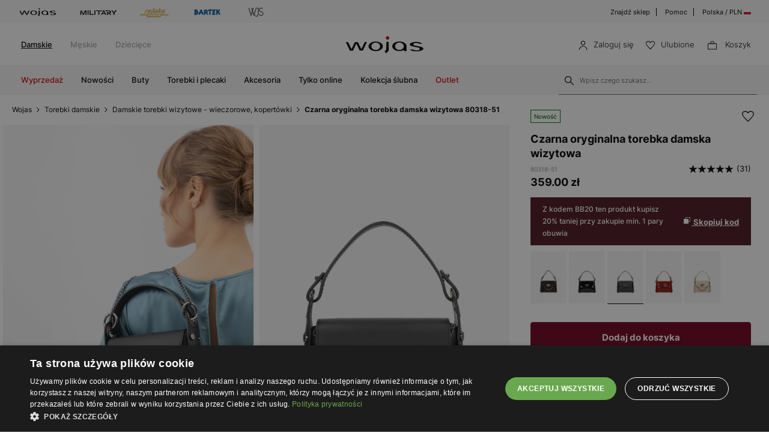

--- FILE ---
content_type: text/html; charset=UTF-8
request_url: https://wojas.pl/czarna-oryginalna-torebka-damska-wizytowa-80318-51
body_size: 31983
content:
<!DOCTYPE html>
<html lang="pl-PL">
<head>
	<meta charset="UTF-8" />
	<title>Czarna oryginalna torebka damska wizytowa 80318-51 | Sklep online Wojas.pl</title>
	<meta name="description" content="Oryginalna czarna torebka wizytowa Wojas, model 80318-51, dla eleganckich kobiet ceniących jakość. Dopełnij swój wieczorowy look stylowym akcesorium!">
		<meta name="google-site-verification" content="qap72HNXCipGmFFRPr6nY666axpovQy7tW4pD8sMcNU" />
	<meta name="format-detection" content="telephone=no">
	<meta name="referrer" content="no-referrer-when-downgrade">
	<link rel="preconnect" href="https://cdn.wojas.eu">
	<meta id="Viewport" name="viewport" content="initial-scale=1, maximum-scale=1, minimum-scale=1, user-scalable=no, width=device-width">	<link rel="manifest" href="https://wojas.pl/manifest.json">	
	<link rel="icon" type="image/png" sizes="32x32" href="https://cdn.wojas.eu/media/images/pl/favicon/favicon-32x32.png">
	<link rel="icon" type="image/png" sizes="16x16" href="https://cdn.wojas.eu/media/images/pl/favicon/favicon-16x16.png">
	<link rel="shortcut icon" href="https://cdn.wojas.eu/media/images/pl/favicon/favicon.ico">
	<link rel="apple-touch-icon" sizes="180x180" href="https://cdn.wojas.eu/media/images/pl/favicon/apple-touch-icon.png">
	<link rel="mask-icon" href="https://cdn.wojas.eu/media/images/pl/favicon/safari-pinned-tab.svg" color="#FFF">
	<link rel="icon" type="image/png" sizes="192x192" href="https://cdn.wojas.eu/media/images/pl/favicon/android-chrome-192x192.png">
	<script>
// akam-sw.js install script version 1.3.6
"serviceWorker"in navigator&&"find"in[]&&function(){var e=new Promise(function(e){"complete"===document.readyState||!1?e():(window.addEventListener("load",function(){e()}),setTimeout(function(){"complete"!==document.readyState&&e()},1e4))}),n=window.akamServiceWorkerInvoked,r="1.3.6";if(n)aka3pmLog("akam-setup already invoked");else{window.akamServiceWorkerInvoked=!0,window.aka3pmLog=function(){window.akamServiceWorkerDebug&&console.log.apply(console,arguments)};function o(e){(window.BOOMR_mq=window.BOOMR_mq||[]).push(["addVar",{"sm.sw.s":e,"sm.sw.v":r}])}var i="/akam-sw.js",a=new Map;navigator.serviceWorker.addEventListener("message",function(e){var n,r,o=e.data;if(o.isAka3pm)if(o.command){var i=(n=o.command,(r=a.get(n))&&r.length>0?r.shift():null);i&&i(e.data.response)}else if(o.commandToClient)switch(o.commandToClient){case"enableDebug":window.akamServiceWorkerDebug||(window.akamServiceWorkerDebug=!0,aka3pmLog("Setup script debug enabled via service worker message"),v());break;case"boomerangMQ":o.payload&&(window.BOOMR_mq=window.BOOMR_mq||[]).push(o.payload)}aka3pmLog("akam-sw message: "+JSON.stringify(e.data))});var t=function(e){return new Promise(function(n){var r,o;r=e.command,o=n,a.has(r)||a.set(r,[]),a.get(r).push(o),navigator.serviceWorker.controller&&(e.isAka3pm=!0,navigator.serviceWorker.controller.postMessage(e))})},c=function(e){return t({command:"navTiming",navTiming:e})},s=null,m={},d=function(){var e=i;return s&&(e+="?othersw="+encodeURIComponent(s)),function(e,n){return new Promise(function(r,i){aka3pmLog("Registering service worker with URL: "+e),navigator.serviceWorker.register(e,n).then(function(e){aka3pmLog("ServiceWorker registration successful with scope: ",e.scope),r(e),o(1)}).catch(function(e){aka3pmLog("ServiceWorker registration failed: ",e),o(0),i(e)})})}(e,m)},g=navigator.serviceWorker.__proto__.register;if(navigator.serviceWorker.__proto__.register=function(n,r){return n.includes(i)?g.call(this,n,r):(aka3pmLog("Overriding registration of service worker for: "+n),s=new URL(n,window.location.href),m=r,navigator.serviceWorker.controller?new Promise(function(n,r){var o=navigator.serviceWorker.controller.scriptURL;if(o.includes(i)){var a=encodeURIComponent(s);o.includes(a)?(aka3pmLog("Cancelling registration as we already integrate other SW: "+s),navigator.serviceWorker.getRegistration().then(function(e){n(e)})):e.then(function(){aka3pmLog("Unregistering existing 3pm service worker"),navigator.serviceWorker.getRegistration().then(function(e){e.unregister().then(function(){return d()}).then(function(e){n(e)}).catch(function(e){r(e)})})})}else aka3pmLog("Cancelling registration as we already have akam-sw.js installed"),navigator.serviceWorker.getRegistration().then(function(e){n(e)})}):g.call(this,n,r))},navigator.serviceWorker.controller){var u=navigator.serviceWorker.controller.scriptURL;u.includes("/akam-sw.js")||u.includes("/akam-sw-preprod.js")||u.includes("/threepm-sw.js")||(aka3pmLog("Detected existing service worker. Removing and re-adding inside akam-sw.js"),s=new URL(u,window.location.href),e.then(function(){navigator.serviceWorker.getRegistration().then(function(e){m={scope:e.scope},e.unregister(),d()})}))}else e.then(function(){window.akamServiceWorkerPreprod&&(i="/akam-sw-preprod.js"),d()});if(window.performance){var w=window.performance.timing,l=w.responseEnd-w.responseStart;c(l)}e.then(function(){t({command:"pageLoad"})});var k=!1;function v(){window.akamServiceWorkerDebug&&!k&&(k=!0,aka3pmLog("Initializing debug functions at window scope"),window.aka3pmInjectSwPolicy=function(e){return t({command:"updatePolicy",policy:e})},window.aka3pmDisableInjectedPolicy=function(){return t({command:"disableInjectedPolicy"})},window.aka3pmDeleteInjectedPolicy=function(){return t({command:"deleteInjectedPolicy"})},window.aka3pmGetStateAsync=function(){return t({command:"getState"})},window.aka3pmDumpState=function(){aka3pmGetStateAsync().then(function(e){aka3pmLog(JSON.stringify(e,null,"\t"))})},window.aka3pmInjectTiming=function(e){return c(e)},window.aka3pmUpdatePolicyFromNetwork=function(){return t({command:"pullPolicyFromNetwork"})})}v()}}();</script>
<script type="text/javascript" charset="UTF-8" src="//cdn.cookie-script.com/s/de96ebd454083c902ed3668faf4b97fd.js"></script>
	<meta name="robots" content="max-image-preview:large">
<link href="https://wojas.pl/czarna-oryginalna-torebka-damska-wizytowa-80318-51" rel="canonical">
	<style>
	@font-face {
        font-family: 'Inter';
        src: url('https://cdn.wojas.eu/media/fonts/Inter-ExtraLight.woff2') format('woff2'),
            url('https://cdn.wojas.eu/media/fonts/Inter-ExtraLight.woff') format('woff');
        font-weight: 100;
        font-style: normal;
        font-display: swap;
    }
	@font-face {
        font-family: 'Inter';
        src: url('https://cdn.wojas.eu/media/fonts/Inter-Light.woff2') format('woff2'),
            url('https://cdn.wojas.eu/media/fonts/Inter-Light.woff') format('woff');
        font-weight: 200;
        font-style: normal;
        font-display: swap;
    }
    @font-face {
        font-family: 'Inter';
        src: url('https://cdn.wojas.eu/media/fonts/Inter-Regular.woff2') format('woff2'),
            url('https://cdn.wojas.eu/media/fonts/Inter-Regular.woff') format('woff');
        font-weight: 400;
        font-style: normal;
        font-display: swap;
    }

  @font-face {
        font-family: 'Inter';
        src: url('https://cdn.wojas.eu/media/fonts/Inter-Medium.woff2') format('woff2'),
            url('https://cdn.wojas.eu/media/fonts/Inter-Medium.woff') format('woff');
        font-weight: 500;
        font-style: normal;
        font-display: swap;
    }
    @font-face {
        font-family: 'Inter';
        src: url('https://cdn.wojas.eu/media/fonts/Inter-Bold.woff2') format('woff2'),
            url('https://cdn.wojas.eu/media/fonts/Inter-Bold.woff') format('woff');
        font-weight: 700;
        font-style: normal;
        font-display: swap;
    }
</style>				<script type="application/ld+json">
	 {"@context": "https://schema.org",
      "@type": "BreadcrumbList",
      "itemListElement":[{"@type":"ListItem","position":1,"name":"Wojas","item":{"type":"Thing","id":"https:\/\/wojas.pl\/"}},{"@type":"ListItem","position":2,"name":"Torebki damskie","item":"https:\/\/wojas.pl\/torebki-damskie"},{"@type":"ListItem","position":3,"name":"Damskie torebki wizytowe - wieczorowe, kopert\u00f3wki","item":"https:\/\/wojas.pl\/torebki-damskie-wizytowe"},{"@type":"ListItem","position":4,"name":"Czarna oryginalna torebka damska wizytowa 80318-51","item":"https:\/\/wojas.pl\/czarna-oryginalna-torebka-damska-wizytowa-80318-51"}]}
	</script>
	<script type="application/ld+json">
	{"@context": "https://schema.org",
    "@type": "ItemList",
    "url": "",
    "numberOfItems": "4",
    "itemListElement":[{"@type":"ListItem","position":1,"item":{"@type":"Product","image":"https://cdn.wojas.eu/media/product/j4g/308x446/middle_img_181886.jpg","url":"https://wojas.pl/mala-czarna-torebka-wizytowa-ze-zlota-ozdoba-80155-51","name":"Ma\u0142a czarna torebka wizytowa ze z\u0142ot\u0105 ozdob\u0105 80155-51","offers":{"@type":"Offer","availability":"https://schema.org/InStock","price":"199.00","priceCurrency":"PLN"}}},{"@type":"ListItem","position":2,"item":{"@type":"Product","image":"https://cdn.wojas.eu/media/product/j4g/308x446/middle_img_166538.jpg","url":"https://wojas.pl/czarna-lakierowana-torebka-ze-zlotym-lancuchem-80374-31","name":"Czarna lakierowana torebka ze z\u0142otym \u0142a\u0144cuchem 80374-31","offers":{"@type":"Offer","availability":"https://schema.org/InStock","price":"299.00","priceCurrency":"PLN"}}},{"@type":"ListItem","position":3,"item":{"@type":"Product","image":"https://cdn.wojas.eu/media/product/j4g/308x446/middle_img_180993.jpg","url":"https://wojas.pl/czarna-lakierowana-torebka-wizytowa-z-owadem-80318-31","name":"Czarna lakierowana torebka wizytowa z owadem 80318-31","offers":{"@type":"Offer","availability":"https://schema.org/InStock","price":"359.00","priceCurrency":"PLN"}}},{"@type":"ListItem","position":4,"item":{"@type":"Product","image":"https://cdn.wojas.eu/media/product/j4g/308x446/middle_img_199167.jpg","url":"https://wojas.pl/czarna-skorzana-kopertowka-damska-na-lancuszku-80291-41","name":"Czarna sk\u00f3rzana kopert\u00f3wka damska na \u0142a\u0144cuszku 80291-41","offers":{"@type":"Offer","availability":"https://schema.org/InStock","price":"399.00","priceCurrency":"PLN"}}}]}
	</script>
			<meta property="og:type" content="product" />
	<meta property="og:locale" content="pl-PL" />
	<meta property="og:url" content="https://wojas.pl/czarna-oryginalna-torebka-damska-wizytowa-80318-51" />
	<meta property="og:site_name" content="Czarna oryginalna torebka damska wizytowa 80318-51 | Sklep online Wojas.pl" />
	<meta property="og:image" content="https://cdn.wojas.eu/media/product/j/main_img_186062.jpg" />
	<meta property="og:image:width" content="500" />
	<meta property="og:image:height" content="500" />
	<meta property="product:price:currency" content="PLN" />
	<meta property="product:brand" content="Wojas" />
	<meta property="product:price:amount" content="359.00" />
	<meta property="product:availability" content="in stock">
		
	 	<link rel="alternate" hreflang="pl" href="https://wojas.pl/czarna-oryginalna-torebka-damska-wizytowa-80318-51" />
<link rel="alternate" hreflang="sk" href="https://wojas.sk/cierna-krasa-so-vcelickou-v-podobe-malej-damskej-kabelky-80318-51" />
	<link rel="alternate" hreflang="cs" href="https://wojas.cz/damske-male-crossbody-80318-51" />
 	<link rel="alternate" hreflang="ro" href="https://wojas.ro/geanta-de-ocazie-neagra-originala-dama-80318-51" />
<script type="application/ld+json">{"@context":"https:\/\/schema.org\/","@type":"Product","image":"https:\/\/cdn.wojas.eu\/media\/product\/j4g\/308x446\/middle_img_186070.jpg","name":"Czarna oryginalna torebka damska wizytowa 80318-51","review":[{"@type":"Review","reviewRating":{"@type":"Rating","ratingValue":5},"description":"Bardzo elegancka i stylowa torebka. Wykonana z dobrej jako\u015bci materia\u0142\u00f3w, prezentuje si\u0119 solidnie i estetycznie. Czarny kolor pasuje do wielu stylizacji, zar\u00f3wno na co dzie\u0144, jak i na bardziej eleganckie wyj\u015bcia. Ozdobny detal z przodu oraz \u0142a\u0144cuszek doda","inLanguage":"pl","author":{"@type":"Person","name":"Weronika K."}},{"@type":"Review","reviewRating":{"@type":"Rating","ratingValue":5},"description":"Torebka \u015bliczna mam te\u017c be\u017cow\u0105.:) ma\u0142a , wyj\u015bciowa z \"pazurem\" Polecam!!","inLanguage":"pl","author":{"@type":"Person","name":"Beata M."}},{"@type":"Review","reviewRating":{"@type":"Rating","ratingValue":5},"description":"Wszystko ok. ","inLanguage":"pl","author":{"@type":"Person","name":"Pawe\u0142 S."}},{"@type":"Review","reviewRating":{"@type":"Rating","ratingValue":5},"description":"Czy polecisz nas innym?\n- Tak","inLanguage":"pl","author":{"@type":"Person","name":"Aneta R."}},{"@type":"Review","reviewRating":{"@type":"Rating","ratingValue":5},"description":"Polecam torebk\u0119 ","inLanguage":"pl","author":{"@type":"Person","name":"Gra\u017cyna R."}},{"@type":"Review","reviewRating":{"@type":"Rating","ratingValue":5},"description":"\u0141adna, efektowna ma\u0142a torebka.","inLanguage":"pl","author":{"@type":"Person","name":"Joanna F."}},{"@type":"Review","reviewRating":{"@type":"Rating","ratingValue":5},"description":"Pi\u0119kna torebka","inLanguage":"pl","author":{"@type":"Person","name":"Anna W."}},{"@type":"Review","reviewRating":{"@type":"Rating","ratingValue":5},"description":"Bardzo \u0142adny wygl\u0105d ","inLanguage":"pl","author":{"@type":"Person","name":"Dorota S."}},{"@type":"Review","reviewRating":{"@type":"Rating","ratingValue":5},"description":"Czy polecisz nas innym?\n- Tak","inLanguage":"pl","author":{"@type":"Person","name":"Ma\u0142gorzata D."}},{"@type":"Review","reviewRating":{"@type":"Rating","ratingValue":5},"description":"Czy polecisz nas innym?\n- Tak","inLanguage":"pl","author":{"@type":"Person","name":"Monika W."}},{"@type":"Review","reviewRating":{"@type":"Rating","ratingValue":5},"description":"Torebka idealna na wyj\u015bcie do teatru lub filharmonii.","inLanguage":"pl","author":{"@type":"Person","name":"Wioletta S."}},{"@type":"Review","reviewRating":{"@type":"Rating","ratingValue":5},"description":"Produkt poleci\u0142am synowej.","inLanguage":"pl","author":{"@type":"Person","name":"Lidia K."}},{"@type":"Review","reviewRating":{"@type":"Rating","ratingValue":5},"description":"Pi\u0119kne wykonanie eleganckiej torebki koktajlowej.\r\nGdyby by\u0142 te\u017c wi\u0119kszy model na pewno bym go r\u00f3wnie\u017c zakupi\u0142a ","inLanguage":"pl","author":{"@type":"Person","name":"Urszula M."}},{"@type":"Review","reviewRating":{"@type":"Rating","ratingValue":5},"description":"Szybka wysy\u0142ka, pi\u0119kna torebka. Czego mo\u017cna chcie\u0107 wi\u0119cej? :)","inLanguage":"pl","author":{"@type":"Person","name":"Natalia S."}},{"@type":"Review","reviewRating":{"@type":"Rating","ratingValue":5},"description":"Przepi\u0119kna torebka \r\n","inLanguage":"pl","author":{"@type":"Person","name":"Betina K."}},{"@type":"Review","reviewRating":{"@type":"Rating","ratingValue":5},"description":"Torebka jest przekrocz\u0105,pi\u0119knie wykonana,pi\u0119knie si\u0119 prezentuje.\u017baluje,tylko \u017ce nie jest troch\u0119 wi\u0119ksz\u0105,ale i tak robi wrazenie","inLanguage":"pl","author":{"@type":"Person","name":"Barbara J."}},{"@type":"Review","reviewRating":{"@type":"Rating","ratingValue":5},"description":"Swietna jako\u015b\u0107","inLanguage":"pl","author":{"@type":"Person","name":"Agnieszka P."}},{"@type":"Review","reviewRating":{"@type":"Rating","ratingValue":5},"description":"Torebka malutka ale takiej w\u0142a\u015bnie szuka\u0142am. \u015awietny design, wysoka jako\u015b\u0107,  warta zakupu. Polecam! ","inLanguage":"pl","author":{"@type":"Person","name":"Anna M."}},{"@type":"Review","reviewRating":{"@type":"Rating","ratingValue":5},"description":"Transakcja przebieg\u0142a bezproblemowo.","inLanguage":"pl","author":{"@type":"Person","name":"Agnieszka B."}},{"@type":"Review","reviewRating":{"@type":"Rating","ratingValue":5},"description":"Najwy\u017csza jako\u015b\u0107 i szybka dostawa.  ","inLanguage":"pl","author":{"@type":"Person","name":"Karolina C."}},{"@type":"Review","reviewRating":{"@type":"Rating","ratingValue":5},"description":"Torebka \u015bwietnie wykonana, pasuje do wszystkiego ","inLanguage":"pl","author":{"@type":"Person","name":"Magdalena R."}},{"@type":"Review","reviewRating":{"@type":"Rating","ratingValue":5},"description":"Zakupiony produkt jest prezentem. Ale wiem, \u017ce si\u0119 spodoba. Torebeczka jest \u015bliczna ","inLanguage":"pl","author":{"@type":"Person","name":"Kamila K."}},{"@type":"Review","reviewRating":{"@type":"Rating","ratingValue":5},"description":"Torebka wykonana bardzo starannie. Jest ma\u0142a, ale pomie\u015bci wszystkie niezb\u0119dne gad\u017cety. Polecam!","inLanguage":"pl","author":{"@type":"Person","name":"Agnieszka C."}},{"@type":"Review","reviewRating":{"@type":"Rating","ratingValue":5},"description":"\u0141adna ma\u0142a torebka z pi\u0119kn\u0105 stylow\u0105 ozdob\u0105 ","inLanguage":"pl","author":{"@type":"Person","name":"Olga T."}},{"@type":"Review","reviewRating":{"@type":"Rating","ratingValue":5},"description":"Czy polecisz nas innym?\n- Tak","inLanguage":"pl","author":{"@type":"Person","name":"Przemys\u0142aw G."}},{"@type":"Review","reviewRating":{"@type":"Rating","ratingValue":5},"description":"Produkt spe\u0142nia oczekiwania ","inLanguage":"pl","author":{"@type":"Person","name":"\u017baneta S."}},{"@type":"Review","reviewRating":{"@type":"Rating","ratingValue":4},"description":"Bardzo porz\u0105dne wykonanie, torebka pi\u0119kna. Od spodu ma metalowe n\u00f3\u017cki dzi\u0119ki kt\u00f3rym sk\u00f3ra nie b\u0119dzie si\u0119 niszczy\u0107. Minusem jest niewygodne otwieranie (klapa zamykaj\u0105ca jest do\u015b\u0107 sztywna i nie da si\u0119 \"na szybko\" wyci\u0105gn\u0105\u0107 czego\u015b jedn\u0105 r\u0119k\u0105, trzeba przytrzy","inLanguage":"pl","author":{"@type":"Person","name":"Karina K."}},{"@type":"Review","reviewRating":{"@type":"Rating","ratingValue":5},"description":"Jest po prostu  pi\u0119kna idealna ","inLanguage":"pl","author":{"@type":"Person","name":"Katarzyna B."}},{"@type":"Review","reviewRating":{"@type":"Rating","ratingValue":5},"description":"\r\n\u015aliczna torebka. pi\u0119knie wykonana.","inLanguage":"pl","author":{"@type":"Person","name":"Karolina C."}},{"@type":"Review","reviewRating":{"@type":"Rating","ratingValue":5},"description":"\u015aliczna, solidna torebka. Na lato i na lata ;) do sukienki w sam raz.","inLanguage":"pl","author":{"@type":"Person","name":"Marta A."}},{"@type":"Review","reviewRating":{"@type":"Rating","ratingValue":5},"description":"Bardzo \u0142adna i oryginalna torebka. Bardzo sprawna i profesjonalna realizacja zam\u00f3wienia.","inLanguage":"pl","author":{"@type":"Person","name":"Joanna M."}}],"aggregateRating":{"@type":"AggregateRating","ratingValue":"5.0","bestRating":5,"worstRating":4,"ratingCount":31}}</script>
	<link rel="stylesheet" type="text/css" href="https://wojas.pl/js/fancybox3/jquery.fancybox.min.css">	<link href="https://wojas.pl/js/bxslider/bxslider.css?v1" rel="stylesheet">	
<link rel="stylesheet" type="text/css" href="https://wojas.pl/js/bootstrap-3.0/css/bootstrap.css">
	

<link rel="stylesheet" href="https://wojas.pl/js/remodal/remodal.css">



<link rel="stylesheet" type="text/css" href="https://wojas.pl/styles/style.min.css?v=1764667733">





		<script src="https://wojas.pl/js/jquery.min.js"></script>
	<link href="https://wojas.pl/js/menu/jquery-simple-mobilemenu.css?v=14" rel="stylesheet">
	<script src="https://wojas.pl/js/menu/jquery-simple-mobilemenu.js?v=10"></script>
	<script type="text/javascript" src="https://wojas.pl/frontend/js/pl/CONFIG.js?v=8"></script>
		<script type="text/javascript" src="https://wojas.pl/frontend/js/pl/main.bundle.js?v=1766043964" async></script>
		<script type="text/javascript" src="https://wojas.pl/frontend/js/pl/validate.js?v=152739000"></script>
	<script type="text/javascript" src="https://wojas.pl/frontend/js/pl/validateMessage.js?v=152739005"></script>
<script type="text/javascript" src="https://wojas.pl/js/bxslider/bxslider.js"></script>

<style>
.askspot-chat-widget{z-index: 888!important}.fancybox-show-infobar .fancybox-bg{background:#fff;opacity:1}.fancybox-button--play{display:none}.fancybox-button--fullscreen{display:none}.fancybox-button--thumbs{display:none}.bx-wrapper img{max-width:500px;margin:0 auto}.bx-wrapper{width:85%;float:right}.video{width:85%;float:right}#d3{width:90%;float:right}@media(min-width:0px) and (max-width:1024px){.bx-wrapper{width:80%;float:right}.video{width:80%;float:right}#d3{width:100%;}}@media(min-width:0px) and (max-width:1024px){.bx-wrapper{width:100%;float:left}.video{width:100%;float:left}#d3{width:100%;float:left}}.tooltip-inner{background:#fff;color:#000;text-align:left;padding:15px;max-width:280px;border:1px solid #fff;box-shadow:0 0 30px rgba(0,0,0,.2)}.tooltip.bottom{margin-top:-10px}.tooltip.in{filter:alpha(opacity=100)!important;opacity:1!important}.tooltip.bottom .tooltip-arrow{border-bottom-color:#fff}.tooltip{font-family: 'Inter',sans-serif;}.dropdown-backdrop{display:none}
.profilMenu__list--item:last-child{border-top: 1px solid #dfdfdf;margin-top: 20px;padding-top: 30px;}.profilMenu__list--item a:hover{text-decoration:underline}.profilMenu__list--item{padding: 12px 0;}.profilMenu__list--item{line-height:25px;}.profil__list--item-title{font-size: 13px;text-transform: uppercase;font-weight: 600;}
</style>
<script>
    !function(e,n,t,i,r,o){function s(e){if("number"!=typeof e)return e;var n=new Date;return new Date(n.getTime()+1e3*e)}var a=4e3,c="xnpe_async_hide";function p(e){return e.reduce((function(e,n){return e[n]=function(){e._.push([n.toString(),arguments])},e}),{_:[]})}function m(e,n,t){var i=t.createElement(n);i.src=e;var r=t.getElementsByTagName(n)[0];return r.parentNode.insertBefore(i,r),i}function u(e){return"[object Date]"===Object.prototype.toString.call(e)}o.target=o.target||"https://api.exponea.com",o.file_path=o.file_path||o.target+"/js/exponea.min.js",r[n]=p(["anonymize","initialize","identify","getSegments","update","track","trackLink","trackEnhancedEcommerce","getHtml","showHtml","showBanner","showWebLayer","ping","getAbTest","loadDependency","getRecommendation","reloadWebLayers","_preInitialize","_initializeConfig"]),r[n].notifications=p(["isAvailable","isSubscribed","subscribe","unsubscribe"]),r[n].segments=p(["subscribe"]),r[n]["snippetVersion"]="v2.7.0",function(e,n,t){e[n]["_"+t]={},e[n]["_"+t].nowFn=Date.now,e[n]["_"+t].snippetStartTime=e[n]["_"+t].nowFn()}(r,n,"performance"),function(e,n,t,i,r,o){e[r]={sdk:e[i],sdkObjectName:i,skipExperiments:!!t.new_experiments,sign:t.token+"/"+(o.exec(n.cookie)||["","new"])[1],path:t.target}}(r,e,o,n,i,RegExp("__exponea_etc__"+"=([\\w-]+)")),function(e,n,t){m(e.file_path,n,t)}(o,t,e),function(e,n,t,i,r,o,p){if(e.new_experiments){!0===e.new_experiments&&(e.new_experiments={});var l,f=e.new_experiments.hide_class||c,_=e.new_experiments.timeout||a,g=encodeURIComponent(o.location.href.split("#")[0]);e.cookies&&e.cookies.expires&&("number"==typeof e.cookies.expires||u(e.cookies.expires)?l=s(e.cookies.expires):e.cookies.expires.tracking&&("number"==typeof e.cookies.expires.tracking||u(e.cookies.expires.tracking))&&(l=s(e.cookies.expires.tracking))),l&&l<new Date&&(l=void 0);var d=e.target+"/webxp/"+n+"/"+o[t].sign+"/modifications.min.js?http-referer="+g+"&timeout="+_+"ms"+(l?"&cookie-expires="+Math.floor(l.getTime()/1e3):"");"sync"===e.new_experiments.mode&&o.localStorage.getItem("__exponea__sync_modifications__")?function(e,n,t,i,r){t[r][n]="<"+n+' src="'+e+'"></'+n+">",i.writeln(t[r][n]),i.writeln("<"+n+">!"+r+".init && document.writeln("+r+"."+n+'.replace("/'+n+'/", "/'+n+'-async/").replace("><", " async><"))</'+n+">")}(d,n,o,p,t):function(e,n,t,i,r,o,s,a){o.documentElement.classList.add(e);var c=m(t,i,o);function p(){r[a].init||m(t.replace("/"+i+"/","/"+i+"-async/"),i,o)}function u(){o.documentElement.classList.remove(e)}c.onload=p,c.onerror=p,r.setTimeout(u,n),r[s]._revealPage=u}(f,_,d,n,o,p,r,t)}}(o,t,i,0,n,r,e),function(e,n,t){var i;e[n]._initializeConfig(t),(null===(i=t.experimental)||void 0===i?void 0:i.non_personalized_weblayers)&&e[n]._preInitialize(t),e[n].start=function(i){i&&Object.keys(i).forEach((function(e){return t[e]=i[e]})),e[n].initialize(t)}}(r,n,o)}(document,"exponea","script","webxpClient",window,{
    target: "https://analytics.wojas.pl",
    token: "37b21e42-9cc9-11e9-9bbf-aa978f2cdad2",
    experimental: {
        non_personalized_weblayers: true
    },
   
});
exponea.start();
</script>






























<script>
window.dataLayer = window.dataLayer || [];
function gtag(){dataLayer.push(arguments);}
 gtag('consent', 'default', {
    'ad_storage': 'denied',
    'ad_user_data': 'denied',
	'ad_personalization': 'denied',
	'analytics_storage': 'denied',
    'wait_for_update': 1000
    });
</script>

<style>
.fancybox-show-infobar .fancybox-bg{
	background:#fff;
	opacity:1;
}
.fancybox-button--play{display:none;}
.fancybox-button--fullscreen{display:none;}
.fancybox-button--thumbs{display:none;}
.bx-wrapper img{
	max-width:500px;
	margin:0 auto;
}
</style>


			<script>
dataLayer.push({
'productID': '41187',
'ecomm_prodid': '41187',
'ecomm_pagetype' : 'product',
'ecomm_totalvalue': '359.00',
'PageType': 'ProductPage',
'product': 'Czarna oryginalna torebka damska wizytowa 80318-51'
});
</script>



<script>
dataLayer.push({ ecommerce: null });
dataLayer.push({
    event: 'view_item',
    ecommerce: {
	    items: [
    {
      item_id: "41187",
      item_id2: "80318-51",
      item_name: "Czarna oryginalna torebka damska wizytowa 80318-51",
      affiliation: "Wojas Store",
      coupon: "",
      currency: "PLN",
      discount: 0,
      index: 0,
      item_brand: "wojas",
      item_category: "Torebki",
      item_category2: "Damskie",
      item_category3: "Wizytowe",
      item_category4: "",
      item_list_id: "related_products",
      item_list_name: "Related Products",
      item_variant: "czarny",
      location_id: "ChIJIQBpAG2ahYAR_6128GcTUEo",
      price: 359.00,
      quantity: 1
    }
    ]

    }
});
</script>


<script>
dataLayer.push({ ecommerce: null });
dataLayer.push({
    event: "select_item",
    ecommerce: {    items: [
    {
      item_id: "41187",
      item_id2: "80318-51",
      item_name: "Czarna oryginalna torebka damska wizytowa 80318-51",
      affiliation: "Wojas Store",
      coupon: "",
      currency: "PLN",
      discount: 0,
      index: 0,
      item_brand: "wojas",
      item_category: "Torebki",
      item_category2: "Damskie",
      item_category3: "Wizytowe",
      item_category4: "",
      item_list_id: "related_products",
      item_list_name: "Related Products",
      item_variant: "czarny",
      location_id: "ChIJIQBpAG2ahYAR_6128GcTUEo",
      price: 359.00,
      quantity: 1
    }
    ]
}})
</script>


<!-- Google Tag Manager -->
<script>(function(w,d,s,l,i){w[l]=w[l]||[];w[l].push({'gtm.start':
new Date().getTime(),event:'gtm.js'});var f=d.getElementsByTagName(s)[0],
j=d.createElement(s),dl=l!='dataLayer'?'&l='+l:'';j.async=true;j.src=
'https://www.googletagmanager.com/gtm.js?id='+i+dl;f.parentNode.insertBefore(j,f);
})(window,document,'script','dataLayer','GTM-KBNDRKH');</script>
<!-- End Google Tag Manager -->


<script>(window.BOOMR_mq=window.BOOMR_mq||[]).push(["addVar",{"rua.upush":"false","rua.cpush":"false","rua.upre":"false","rua.cpre":"true","rua.uprl":"false","rua.cprl":"false","rua.cprf":"false","rua.trans":"SJ-9bcac927-c796-4055-a799-572acef85c35","rua.cook":"false","rua.ims":"false","rua.ufprl":"false","rua.cfprl":"false","rua.isuxp":"false","rua.texp":"norulematch","rua.ceh":"false","rua.ueh":"false","rua.ieh.st":"0"}]);</script>
                              <script>!function(a){var e="https://s.go-mpulse.net/boomerang/",t="addEventListener";if(""=="True")a.BOOMR_config=a.BOOMR_config||{},a.BOOMR_config.PageParams=a.BOOMR_config.PageParams||{},a.BOOMR_config.PageParams.pci=!0,e="https://s2.go-mpulse.net/boomerang/";if(window.BOOMR_API_key="WYC7B-TQP9Y-K7LSK-BU73C-DJY8L",function(){function n(e){a.BOOMR_onload=e&&e.timeStamp||(new Date).getTime()}if(!a.BOOMR||!a.BOOMR.version&&!a.BOOMR.snippetExecuted){a.BOOMR=a.BOOMR||{},a.BOOMR.snippetExecuted=!0;var i,_,o,r=document.createElement("iframe");if(a[t])a[t]("load",n,!1);else if(a.attachEvent)a.attachEvent("onload",n);r.src="javascript:void(0)",r.title="",r.role="presentation",(r.frameElement||r).style.cssText="width:0;height:0;border:0;display:none;",o=document.getElementsByTagName("script")[0],o.parentNode.insertBefore(r,o);try{_=r.contentWindow.document}catch(O){i=document.domain,r.src="javascript:var d=document.open();d.domain='"+i+"';void(0);",_=r.contentWindow.document}_.open()._l=function(){var a=this.createElement("script");if(i)this.domain=i;a.id="boomr-if-as",a.src=e+"WYC7B-TQP9Y-K7LSK-BU73C-DJY8L",BOOMR_lstart=(new Date).getTime(),this.body.appendChild(a)},_.write("<bo"+'dy onload="document._l();">'),_.close()}}(),"".length>0)if(a&&"performance"in a&&a.performance&&"function"==typeof a.performance.setResourceTimingBufferSize)a.performance.setResourceTimingBufferSize();!function(){if(BOOMR=a.BOOMR||{},BOOMR.plugins=BOOMR.plugins||{},!BOOMR.plugins.AK){var e="true"=="true"?1:0,t="",n="gqheukqxibzbu2lwd3yq-f-d04b57281-clientnsv4-s.akamaihd.net",i="false"=="true"?2:1,_={"ak.v":"39","ak.cp":"1281837","ak.ai":parseInt("762109",10),"ak.ol":"0","ak.cr":8,"ak.ipv":4,"ak.proto":"h2","ak.rid":"1f419a62","ak.r":42221,"ak.a2":e,"ak.m":"dsca","ak.n":"essl","ak.bpcip":"52.14.74.0","ak.cport":37218,"ak.gh":"23.64.113.35","ak.quicv":"","ak.tlsv":"tls1.3","ak.0rtt":"","ak.0rtt.ed":"","ak.csrc":"-","ak.acc":"","ak.t":"1769348849","ak.ak":"hOBiQwZUYzCg5VSAfCLimQ==[base64]/NApUTe7wRwpzN+hDLOvn45q0uu/JjWTO98QIHGfwaQTClYX5oiX63RiBQlpR1FhXVzkY3EzI85232fj3D5CX8Gy5eqy3dHDpmG1u4iq8R/Q7IqZC37X+uHBfKvfIJgsm5t0uMPQk/OQEcSpEOLUXTFaRspFK3GdUWZu8RDwgMLmH0VeDK4Q=","ak.pv":"22","ak.dpoabenc":"","ak.tf":i};if(""!==t)_["ak.ruds"]=t;var o={i:!1,av:function(e){var t="http.initiator";if(e&&(!e[t]||"spa_hard"===e[t]))_["ak.feo"]=void 0!==a.aFeoApplied?1:0,BOOMR.addVar(_)},rv:function(){var a=["ak.bpcip","ak.cport","ak.cr","ak.csrc","ak.gh","ak.ipv","ak.m","ak.n","ak.ol","ak.proto","ak.quicv","ak.tlsv","ak.0rtt","ak.0rtt.ed","ak.r","ak.acc","ak.t","ak.tf"];BOOMR.removeVar(a)}};BOOMR.plugins.AK={akVars:_,akDNSPreFetchDomain:n,init:function(){if(!o.i){var a=BOOMR.subscribe;a("before_beacon",o.av,null,null),a("onbeacon",o.rv,null,null),o.i=!0}return this},is_complete:function(){return!0}}}}()}(window);</script></head>
<body >
<noscript><iframe src="https://www.googletagmanager.com/ns.html?id=GTM-KBNDRKH" height="0" width="0" style="display:none;visibility:hidden"></iframe></noscript>
<header id="header">
	<div class="header-top-exp"></div>
	<div class="header">
			<div class="header-top-bar">
			<div class="header-top-bar__wraper">
				<div class="header-top-bar__left">
					<ul class="header-top-bar__list">
						<li class="header-top-bar__item"><a href="https://wojas.pl/kolekcja?marka=wojas"><img src="https://cdn.wojas.eu/media/images/pl/svg/brand/v2/wojasA.svg" alt="Wojas"></a></li>
						<li class="header-top-bar__item"><a href="https://wojas.pl/kolekcja?line=military"><img src="https://cdn.wojas.eu/media/images/pl/svg/brand/military.svg" alt="Military"></a></li>
						<li class="header-top-bar__item"><a href="https://wojas.pl/relaks"><img src="https://cdn.wojas.eu/media/images/pl/svg/brand/v2/relaksA.svg?v=2" alt="Relaks"></a></li>
						<li class="header-top-bar__item"><a href="https://wojas.pl/bartek/kolekcja-dzieciece"><img src="https://cdn.wojas.eu/media/images/pl/svg/brand/v2/bartekA.svg" alt="Bartek"></a></li>
						<li class="header-top-bar__item"><a href="https://wojas.pl/kolekcja?marka=wjs"><img src="https://cdn.wojas.eu/media/images/pl/svg/brand/v2/wjsA.svg" alt="WJS"></a></li>
					</ul>
				</div>
				<div class="header-top-bar__right">
					<ul class="header-top-bar__list">
						<li class="header-top-bar__item"><a href="https://wojas.pl/sklepy">Znajdź sklep</a></li>
						<li class="header-top-bar__item"><a href="https://wojas.pl/informacje/faq">Pomoc</a></li>
						<li class="header-top-bar__item"><a href="https://wojas.eu/language">Polska / PLN <img src="https://cdn.wojas.eu/media/images/pl/svg/PL.svg" width="12" height="12" style="margin-top:-3px;" alt="PL"></a></li>
					</ul>
				</div>
			</div>
		</div>		<div class="header-content">
						<div class="header-content__menu top">
				<nav class="header-content-menu__container">
					<ul class="header-content-menu__list">
						<li class="header-content-menu__item"><a href="https://wojas.pl/damskie" class="header-content-menu__item-link active">Damskie</a></li>
						<li class="header-content-menu__item"><a href="https://wojas.pl/meskie" class="header-content-menu__item-link">Męskie</a></li>
						<li class="header-content-menu__item"><a href="https://wojas.pl/dzieciece" class="header-content-menu__item-link">Dziecięce</a></li>
																	</ul>
				</nav>
			</div>
						<div class="header-content__logo">
				<a href="https://wojas.pl"><img src="https://cdn.wojas.eu/media/images/pl/svg/logo.svg" alt="Obuwie skórzane WOJAS – Sklep internetowy" width="163" heigh="40"></a>
			</div>
			<div class="header-content__utility">
	<ul class="header-content-utility__list">
					<li class="header-content-utility__item">
				<button class="mobile secret" data-url="aHR0cHM6Ly93b2phcy5wbC9sb2dvd2FuaWU=">
					<img src="https://cdn.wojas.eu/media/images/pl/svg/user.svg" width="15" height="15" alt="Logowanie"><span>Zaloguj się</span>
				</button>
			</li>
						<li class="header-content-utility__item">
				<button class="mobile secret" data-url="aHR0cHM6Ly93b2phcy5wbC93aXNobGlzdA=="><img src="https://cdn.wojas.eu/media/images/pl/svg/fav.svg" width="15" height="15" alt="Ulubione"><span>Ulubione<span class="header-content-utility__badge"><span id="fav-badge"></span></span></span></button>
			</li>
			<li class="header-content-utility__item basket" id="cart">
				<button><img src="https://cdn.wojas.eu/media/images/pl/svg/bag.svg" width="15" height="15" alt="Koszyk">
				<span>Koszyk<span class="header-content-utility__badge"><span id="cart-items"></span></span></span></button>
			</li>
		</ul>
</div>		</div>
		<div class="header-content">
			<div id="menu-ham"><div id="bt-menu2"><img src="https://cdn.wojas.eu/media/images/pl/svg/menu.svg" width="20" height="20" alt="Menu"><span>Menu</span></div></div>
						<div class="header-content__menu">
																					<nav>
	<ul id="box-menu">
														<li class="cent red"><a href="https://wojas.pl/wyprzedaz/kolekcja-damskie" class="drop">Wyprzedaż</a>
					<div class="drop">
						<div class="header-menu">
							<div class="header-menu__wrapper">
																																	<div class="header-menu__item">
										<div class="header-menu__item-list"><a style="height: auto;" href="https://wojas.pl/wyprzedaz/buty-damskie"> <img class="lazy" src="https://cdn.wojas.eu/media/images/pl/menu/damskie-mss-wl25.jpg" alt="" width="520" height="560" data-src="https://cdn.wojas.eu/media/images/pl/menu/damskie-mss-wl25.jpg"> <span class="span">Buty</span></a></div>
									</div>
																	<div class="header-menu__item">
										<div class="header-menu__item-list"><a style="height: auto;" href="https://wojas.pl/wyprzedaz/torebki-damskie"> <img class="lazy" src="https://cdn.wojas.eu/media/images/pl/menu/SALE-torebki.jpg" alt="" data-src="https://cdn.wojas.eu/media/images/pl/menu/SALE-torebki.jpg"> <span class="span">Torebki</span></a></div>
									</div>
																	<div class="header-menu__item">
										<div class="header-menu__item-list"><a style="height: auto;" href="https://wojas.pl/wyprzedaz/akcesoria-damskie"> <img class="lazy" src="https://cdn.wojas.eu/media/images/pl/menu/S-D--akcesoria.jpg" alt="" data-src="https://cdn.wojas.eu/media/images/pl/menu/S-D--akcesoria.jpg"> <span class="span">Akcesoria</span></a></div>
									</div>
															</div>
						</div>			
					</div>				</li>
											<li class="cent"><a href="https://wojas.pl/nowosc/kolekcja-damskie" class="drop">Nowości</a>
					<div class="drop">
						<div class="header-menu">
							<div class="header-menu__wrapper">
																																	<div class="header-menu__item">
										<div class="header-menu__item-list"><a style="height: auto;" href="https://wojas.pl/nowosc/buty-damskie"> <img class="lazy" src="https://cdn.wojas.eu/media/images/pl/menu/nk-buty.jpg" alt="" data-src="https://cdn.wojas.eu/media/images/pl/menu/nk-buty.jpg"> <span class="span">Buty</span></a></div>
									</div>
																	<div class="header-menu__item">
										<div class="header-menu__item-list"><a style="height: auto;" href="https://wojas.pl/nowosc/torebki-damskie"> <img class="lazy" src="https://cdn.wojas.eu/media/images/pl/menu/nk-torebki.jpg" alt="" data-src="https://cdn.wojas.eu/media/images/pl/menu/nk-torebki.jpg"> <span class="span">Torebki</span> </a></div>
									</div>
																	<div class="header-menu__item">
										<div class="header-menu__item-list"><a style="height: auto;" href="https://wojas.pl/nowosc/akcesoria-damskie"> <img class="lazy" src="https://cdn.wojas.eu/media/images/pl/menu/k-nowosc-akcesoria-jz25.jpg" alt="" data-src="https://cdn.wojas.eu/media/images/pl/menu/k-nowosc-akcesoria-jz25.jpg"> <span class="span">Akcesoria</span> </a></div>
									</div>
															</div>
						</div>			
					</div>				</li>
											<li class="cent"><a href="https://wojas.pl/buty-damskie" class="drop">Buty</a>
					<div class="drop">
						<div class="header-menu">
							<div class="header-menu__wrapper">
																																	<div class="header-menu__item">
										<div class="header-menu__item-header">Kategorie</div><div class="header-menu__item-list"><ul><li><a href="https://wojas.pl/buty-damskie-polbuty-mokasyny">Mokasyny</a></li><li><a href="https://wojas.pl/buty-damskie-botki">Botki</a></li><li><a href="https://wojas.pl/buty-damskie-botki-skarpetkowe">Botki skarpetkowe</a></li><li><a href="https://wojas.pl/buty-damskie-trzewiki">Trzewiki</a></li><li><a href="https://wojas.pl/buty-damskie-kozaki">Kozaki</a></li><li><a href="https://wojas.pl/buty-damskie-botki-sztyblety">Sztyblety</a></li><li><a href="https://wojas.pl/buty-damskie-trzewiki-bikery">Bikery</a></li><li><a href="https://wojas.pl/buty-damskie-polbuty">Półbuty</a></li><li><a href="https://wojas.pl/buty-damskie-czolenka">Czółenka</a></li><li><a href="https://wojas.pl/buty-damskie-sniegowce">Śniegowce</a></li><li><a href="https://wojas.pl/buty-damskie-trekkingi">Trekkingi</a></li><li><a href="https://wojas.pl/buty-damskie-botki-kowbojki">Kowbojki</a></li><li><a href="https://wojas.pl/buty-damskie-polbuty-baleriny">Baleriny</a></li><li><a href="https://wojas.pl/buty-damskie-polbuty-sneakers">Sneakersy</a></li><li><a href="https://wojas.pl/buty-damskie-polbuty-trampki">Trampki</a></li><li><a href="https://wojas.pl/buty-damskie-polbuty-lordsy">Lordsy</a></li><li><a href="https://wojas.pl/buty-damskie-czolenka-szpilki">Szpilki</a></li><li><a href="https://wojas.pl/buty-damskie?walor=mary-jane">Mary Jane</a></li><li><a href="https://wojas.pl/buty-damskie-sandaly">Sandały</a></li><li><a href="https://wojas.pl/buty-damskie-kapcie">Kapcie</a></li><li><a href="https://wojas.pl/buty-damskie">Pokaż wszystkie</a></li></ul></div>
									</div>
																	<div class="header-menu__item">
										<div class="header-menu__item-header">Kolekcja</div><div class="header-menu__item-list"><ul><li><a href="https://wojas.pl/nowosc/buty-damskie">Nowości</a></li><li><a href="https://wojas.pl/buty-damskie">Cała kolekcja</a></li><li><a href="https://wojas.pl/bestsellers/buty-damskie">Bestsellers</a></li><li><a href="https://wojas.pl/duze-rozmiary/buty-damskie">Duże rozmiary</a></li><li><a href="https://wojas.pl/tylko-online/kolekcja-damskie">Tylko online</a></li><li><a href="https://wojas.pl/wyprzedaz/buty-damskie">Wyprzedaż</a></li><li><a href="https://wojas.pl/outlet/buty-damskie">Outlet</a></li></ul></div><div class="header-menu__item-header">Polecane</div><div class="header-menu__item-list"><ul><li><a href="https://wojas.pl/buty-damskie?walor=zwierzaki">Buty z motywem zwierzęcym</a></li><li><a href="https://wojas.pl/buty-damskie-botki?typ-obuwia=jesienne">Botki na jesień</a></li><li><a href="https://wojas.pl/buty-damskie?typ-obuwia=jesienne">Buty na jesień</a></li><li><a href="https://wojas.pl/buty-damskie?typ-obuwia=jesienne&amp;kolor=brazowe">Brązowe buty na jesień</a></li></ul></div>
									</div>
																	<div class="header-menu__item">
										<div class="header-menu__item-header">Pora roku</div><div class="header-menu__item-list"><ul><li><a href="https://wojas.pl/buty-damskie?typ-obuwia=wiosenne">Buty wiosenne</a></li><li><a href="https://wojas.pl/buty-damskie?typ-obuwia=letnie">Buty letnie</a></li><li><a href="https://wojas.pl/buty-damskie?typ-obuwia=jesienne">Buty jesienne</a></li><li><a href="https://wojas.pl/buty-damskie?typ-obuwia=zimowe">Buty zimowe</a></li></ul></div><div class="header-menu__item-header">Przeznaczenie</div><div class="header-menu__item-list"><ul><li><a href="https://wojas.pl/kolekcja-slubna/buty-damskie-sandaly">Sandały ślubne</a></li><li><a href="https://wojas.pl/kolekcja-slubna/buty-damskie-czolenka">Czółenka ślubne</a></li><li><a href="https://wojas.pl/buty-damskie?walor=buty-do-biura">Buty do biura</a></li><li><a href="https://wojas.pl/buty-damskie?walor=buty-na-chrzest">Buty na chrzest</a></li><li><a href="https://wojas.pl/buty-damskie?walor=buty-slubne">Buty na ślub</a></li><li><a href="https://wojas.pl/buty-damskie?walor=buty-na-wesele">Buty na wesele</a></li><li><a href="https://wojas.pl/buty-damskie?walor=buty-sportowe">Buty sportowe</a></li></ul></div>
									</div>
																	<div class="header-menu__item">
										<div class="header-menu__item-list"><a style="height: auto;" href="https://wojas.pl/buty-damskie-botki"><img class="lazy" src="https://cdn.wojas.eu/media/images/pl/menu/botki-jz25-1.jpg" alt="" data-src="https://cdn.wojas.eu/media/images/pl/menu/botki-jz25-1.jpg"><span class="span">Botki</span></a></div>
									</div>
																	<div class="header-menu__item">
										<div class="header-menu__item-list"><a style="height: auto;" href="https://wojas.pl/buty-damskie-kozaki"> <img class="lazy" src="https://cdn.wojas.eu/media/images/pl/menu/kozaki-jz25.jpg" alt="" data-src="https://cdn.wojas.eu/media/images/pl/menu/kozaki-jz25.jpg"><span class="span">Kozaki</span> </a></div>
									</div>
															</div>
						</div>			
					</div>				</li>
											<li class="cent"><a href="https://wojas.pl/torebki-damskie" class="drop">Torebki i plecaki</a>
					<div class="drop">
						<div class="header-menu">
							<div class="header-menu__wrapper">
																																	<div class="header-menu__item">
										<div class="header-menu__item-header">Kategorie</div><div class="header-menu__item-list"><ul><li><a href="https://wojas.pl/torebki-damskie-codzienne-duze">Codzienne duże</a></li><li><a href="https://wojas.pl/torebki-damskie-codzienne-male">Codzienne małe</a></li><li><a href="https://wojas.pl/torebki-damskie-wizytowe">Wizytowe</a></li><li><a href="https://wojas.pl/torebki-damskie-kuferki">Kuferki</a></li><li><a href="https://wojas.pl/torebki-damskie-worki">Worki</a></li><li><a href="https://wojas.pl/torebki-damskie-bagietki">Bagietki</a></li><li><a href="https://wojas.pl/torebki-damskie-listonoszki">Listonoszki</a></li><li><a href="https://wojas.pl/torebki-damskie-shopper-bag">Shopperki</a></li><li><a href="torebki-damskie-saddle-bag">Saddle bag</a></li><li><a href="https://wojas.pl/torebki-damskie-plecaki">Plecaki</a></li><li><a href="https://wojas.pl/torebki-damskie-saszetki">Saszetki / Nerki</a></li><li><a href="https://wojas.pl/torebki-damskie">Pokaż wszystkie</a></li></ul></div>
									</div>
																	<div class="header-menu__item">
										<div class="header-menu__item-header">Kolekcja</div><div class="header-menu__item-list"><ul><li><a href="https://wojas.pl/nowosc/torebki-damskie">Nowości</a></li><li><a href="https://wojas.pl/torebki-damskie">Cała kolekcja</a></li><li><a href="https://wojas.pl/wyprzedaz/torebki-damskie">Wyprzedaż</a></li></ul></div><div class="header-menu__item-header">Przeznaczenie</div><div class="header-menu__item-list"><ul><li><a href="https://wojas.pl/torebki-damskie-etui-na-telefon">Torebki na telefon</a></li></ul></div><div class="header-menu__item-header">Polecane</div><div class="header-menu__item-list"><ul><li><a href="https://wojas.pl/torebki-damskie?walor=torebki-skorzane">Torebki skórzane</a></li><li><a href="https://wojas.pl/torebki-damskie?line=torbo-plecaki">Plecako-torby</a></li><li><a href="https://wojas.pl/torebki-damskie?walor=zwierzaki">Torebki z motywem zwierzęcym</a></li></ul></div>
									</div>
																	<div class="header-menu__item">
										<div class="header-menu__item-header">Linia</div><div class="header-menu__item-list"><ul><li><a href="https://wojas.pl/torebki-damskie?line=limited">Limited Edition</a></li></ul></div><div class="header-menu__item-header">Marka</div><div class="header-menu__item-list"><ul><li><a href="https://wojas.pl/torebki-damskie?marka=wojas">Wojas</a></li><li><a href="https://wojas.pl/torebki-damskie?marka=wjs">WJS</a></li><li><a href="https://wojas.pl/torebki-damskie?marka=relaks">Relaks</a></li></ul></div>
									</div>
																	<div class="header-menu__item">
										<div class="header-menu__item-list"><a style="height: auto;" href="https://wojas.pl/torebki-damskie-kuferki"> <img class="lazy" src="https://cdn.wojas.eu/media/images/pl/menu/kuferki-jz25.jpg" alt="" data-src="https://cdn.wojas.eu/media/images/pl/menu/kuferki-jz25.jpg"> <span class="span">Torebki kuferki</span> </a></div>
									</div>
																	<div class="header-menu__item">
										<div class="header-menu__item-list"><a style="height: auto;" href="https://wojas.pl/torebki-damskie-codzienne-duze"> <img class="lazy" src="https://cdn.wojas.eu/media/images/pl/menu/codzienne-duze-jz25.jpg" alt="" data-src="https://cdn.wojas.eu/media/images/pl/menu/codzienne-duze-jz25.jpg"> <span class="span">Duże torebki na co dzień</span> </a></div>
									</div>
															</div>
						</div>			
					</div>				</li>
											<li class="cent"><a href="https://wojas.pl/akcesoria-damskie" class="drop">Akcesoria</a>
					<div class="drop">
						<div class="header-menu">
							<div class="header-menu__wrapper">
																																	<div class="header-menu__item">
										<div class="header-menu__item-header">Akcesoria</div><div class="header-menu__item-list"><ul><li><a href="https://wojas.pl/akcesoria-damskie-paski">Paski</a></li><li><a href="https://wojas.pl/akcesoria-damskie-portfele">Portfele</a></li><li><a href="https://wojas.pl/akcesoria-damskie-portfele?rfid=tak">Portfele z RFID</a></li><li><a href="https://wojas.pl/akcesoria-damskie-skarpety">Skarpety</a></li><li><a href="https://wojas.pl/akcesoria-damskie-rekawiczki">Rękawiczki</a></li><li><a href="https://wojas.pl/akcesoria-damskie-czapki">Czapki</a></li><li><a href="https://wojas.pl/akcesoria-damskie-szaliki">Szaliki</a></li><li><a href="https://wojas.pl/akcesoria-damskie-czapki?walor=zestaw-prezentowy">Komplety czapka i szalik</a></li><li><a href="https://wojas.pl/akcesoria-parasole">Parasole</a></li><li><a href="https://wojas.pl/akcesoria-damskie-ozdoby">Ozdoby</a></li><li><a href="https://wojas.pl/akcesoria-damskie-akcesoria-do-torebek-wymienne-paski-do-torebek">Wymienne paski do torebek</a></li><li><a href="https://wojas.pl/akcesoria-damskie-breloki">Breloki</a></li><li><a href="https://wojas.pl/akcesoria-torby-bawelniane">Torby bawełniane</a></li><li><a href="https://wojas.pl/akcesoria-damskie">Pokaż wszystkie</a></li></ul></div>
									</div>
																	<div class="header-menu__item">
										<div class="header-menu__item-header"><a href="https://wojas.pl/pielegnacja">Akcesoria do czyszczenia butów</a></div><div class="header-menu__item-list"><ul><li><a href="https://wojas.pl/pielegnacja-pasty-impregnaty">Pasty, impregnaty</a></li><li><a href="https://wojas.pl/pielegnacja-szczotki-czysciki">Szczotki, czyściki</a></li><li><a href="https://wojas.pl/pielegnacja-folie">Folie ochronne</a></li><li><a href="https://wojas.pl/pielegnacja">Pokaż wszystkie</a></li></ul></div>
									</div>
																	<div class="header-menu__item">
										<div class="header-menu__item-header">Dodatki</div>
<div class="header-menu__item-list">
<ul>
<li><a href="https://wojas.pl/dodatki-sznurowadla">Sznurowadła</a></li>
<li><a href="https://wojas.pl/dodatki-wkladki">Wkładki</a></li>
<li><a href="https://wojas.pl/dodatki-lyzki-prawidla">Łyżki i prawidła</a></li>
<li><a href="https://wojas.pl/dodatki-saszetki-zapachowe">Saszetki zapachowe</a></li>
<li><a href="https://wojas.pl/dodatki">Pokaż wszystkie</a></li>
</ul>
</div>
									</div>
																	<div class="header-menu__item">
										<div class="header-menu__item-list"><a style="height: auto;" href="https://wojas.pl/akcesoria-damskie-portfele"><img class="lazy" src="https://cdn.wojas.eu/media/images/pl/menu/portfele-damskie.jpg" alt="" data-src="https://cdn.wojas.eu/media/images/pl/menu/portfele-damskie.jpg"><span class="span">Portfele</span> </a></div>
									</div>
																	<div class="header-menu__item">
										<div class="header-menu__item-list"><a style="height: auto;" href="https://wojas.pl/akcesoria-damskie-paski"> <img class="lazy" src="https://cdn.wojas.eu/media/images/pl/menu/D-paski.jpg" alt="" data-src="https://cdn.wojas.eu/media/images/pl/menu/D-paski.jpg"> <span class="span">Paski</span> </a></div>
									</div>
															</div>
						</div>			
					</div>				</li>
											<li class="cent"><a href="https://wojas.pl/tylko-online/kolekcja-damskie" class="drop">Tylko online</a>
									</li>
											<li class="cent"><a href="https://wojas.pl/wedding" class="drop">Kolekcja ślubna</a>
									</li>
											<li class="cent red"><a href="https://wojas.pl/outlet/kolekcja-damskie" class="drop">Outlet</a>
									</li>
													</ul>
</nav>							</div>
						<div class="header-content__search">
				<ul>
					<li><form method="GET" id="sch" name="search00" action="https://wojas.pl/szukaj" autocomplete="off" style="display:contents;">
						<input type="text" placeholder="Wpisz czego szukasz..." name="query" required="" id="search-input">
						<a href="javascript:{}" onclick="document.getElementById('sch').submit(); return false;"><img src="https://cdn.wojas.eu/media/images/pl/svg/search.svg" width="15" height="15"></a>
						<span class="header-content__search-close"><img src="https://cdn.wojas.eu/media/images/pl/svg/x_b.svg" width="15" height="15"></span>
						</form>
					</li>
				</ul>
				<div class="header-content__search-result"></div>
			</div>
		</div>
		<div class="container">
			<div class="wrap clearfix">
								<div id="cd-shadow-layer"></div>
				<div id="cd-cart">
					<div>
						<span id="cd-cart-h">Koszyk<a href="#" class="cd-go-to-cart"><img src="https://cdn.wojas.eu/media/images/pl/svg/x_b.svg" width="12" height="12"></a></span>
						<div id="cart-detalist"></div>
						<div id="cd-cart-close"><span class="box-shopping-back cd-go-to-cart gl-button">Kontynuuj zakupy</span></div>
					</div>
				</div>
												<ul class="mobile_menu">
	<li> 		<div id="cd-menu">
			<ul>
				<li class="mobile-close"><span><img src="https://cdn.wojas.eu/media/images/pl/svg/x_b.svg" width="16" height="16"></span></li>
				<li class="mobile_menu-logo"><a href="https://wojas.pl"><img src="https://cdn.wojas.eu/media/images/pl/svg/logo35.svg" alt="Obuwie skórzane WOJAS – Sklep internetowy"></a></li>
				<li><a href="https://wojas.pl/logowanie"><img src="https://cdn.wojas.eu/media/images/pl/svg/user_b.svg" width="16" height="16"></a></li>
				<li><a href="https://wojas.pl/wishlist"><img src="https://cdn.wojas.eu/media/images/pl/svg/fav_b.svg" width="16" height="16"></a></li>
				<li><a href="https://wojas.pl/koszyk"><span id="cart-badge" style="top:15px;right:-5px;padding:0;"><span style="padding:0;">x</span></span><img src="https://cdn.wojas.eu/media/images/pl/svg/bag_b.svg" width="16" height="16"></a></li>
			</ul>
		</div>
	</li> 			
							
				<li class="hasChild mobile_menu__item active">

			<span class="mobile_menu__item-link">Damskie</span>
			<ul class="submenu">

				<li>
					<picture style="position:relative;">
						<img data-src="https://cdn.wojas.eu/media/images/pl/menu/baner/damskie-glowny-jz25.jpg" style="width:100%;height:auto;" alt="Kolekcja Damskie" width="480" height="180" src="data:image/svg+xml,%3Csvg xmlns='http://www.w3.org/2000/svg' viewBox='0 0 1366 300'%3E%3C/svg%3E" class="lazy">
					</picture>
				</li>

									
										
					<li >
						<a href="https://wojas.pl/wyprzedaz/kolekcja-damskie"  style="color: red">

															<span class="icon-mobile" style="background-image: url(https://cdn.wojas.eu/media/images/pl/menu/icon/sale-red.svg)"></span>
														Wyprzedaż

						</a>

						
					</li>

									
										
					<li >
						<a href="https://wojas.pl/nowosc/kolekcja-damskie"  >

															<span class="icon-mobile" style="background-image: url(https://cdn.wojas.eu/media/images/pl/menu/icon/nowosc.svg)"></span>
														Nowa Kolekcja

						</a>

						
					</li>

									
										
					<li  class="hasChild" >
						<a href="https://wojas.pl/buty-damskie" class="mobile_menu__item-link--pic" >

															<span class="icon-mobile" style="background-image: url(https://cdn.wojas.eu/media/images/pl/menu/icon/buty.svg)"></span>
														Buty

						</a>

													<ul class="submenu specjal">

																	<li>
										<picture style="position: relative;">
											<img src="https://cdn.wojas.eu/media/images/pl/menu/baner/damskie-buty-jz25.jpg" style="width: 100%;height:auto" alt="">
										</picture>
									</li>
								
								<li>
									<a href="https://wojas.pl/buty-damskie">
										<span class="icon-mobile all" style="background-image: url(https://cdn.wojas.eu/media/images/pl/menu/icon/wszystkie.svg);"></span>
										Pokaż wszystkie
									</a>
								</li>

								
									
									<li>
										<a href="https://wojas.pl/buty-damskie-polbuty-mokasyny">
																							<span class="icon-mobile" style="background-image: url(https://cdn.wojas.eu/media/images/pl/menu/icon/WS/mokasyny.svg)"></span>
																						Mokasyny
										</a>
									</li>
									
								
									
									<li>
										<a href="https://wojas.pl/buty-damskie-botki">
																							<span class="icon-mobile" style="background-image: url(https://cdn.wojas.eu/media/images/pl/menu/icon/WS/botki.svg)"></span>
																						Botki
										</a>
									</li>
									
								
									
									<li>
										<a href="https://wojas.pl/buty-damskie-botki-sztyblety">
																							<span class="icon-mobile" style="background-image: url(https://cdn.wojas.eu/media/images/pl/menu/icon/WS/sztyblety.svg)"></span>
																						Sztyblety
										</a>
									</li>
									
								
									
									<li>
										<a href="https://wojas.pl/buty-damskie-trzewiki-bikery">
																							<span class="icon-mobile" style="background-image: url(https://cdn.wojas.eu/media/images/pl/menu/icon/WS/bikery.svg)"></span>
																						Bikery
										</a>
									</li>
									
								
									
									<li>
										<a href="https://wojas.pl/buty-damskie-trzewiki">
																							<span class="icon-mobile" style="background-image: url(https://cdn.wojas.eu/media/images/pl/menu/icon/WS/trzewiki.svg)"></span>
																						Trzewiki
										</a>
									</li>
									
								
									
									<li>
										<a href="https://wojas.pl/buty-damskie-kozaki">
																							<span class="icon-mobile" style="background-image: url(https://cdn.wojas.eu/media/images/pl/menu/icon/WS/kozaki.svg)"></span>
																						Kozaki
										</a>
									</li>
									
								
									
									<li>
										<a href="https://wojas.pl/buty-damskie-botki-skarpetkowe">
																							<span class="icon-mobile" style="background-image: url(https://cdn.wojas.eu/media/images/pl/menu/icon/WS/botki-skarpeta.svg)"></span>
																						Botki skarpetkowe
										</a>
									</li>
									
								
									
									<li>
										<a href="https://wojas.pl/buty-damskie-polbuty">
																							<span class="icon-mobile" style="background-image: url(https://cdn.wojas.eu/media/images/pl/menu/icon/WS/polbuty.svg)"></span>
																						Półbuty
										</a>
									</li>
									
								
									
									<li>
										<a href="https://wojas.pl/buty-damskie-czolenka">
																							<span class="icon-mobile" style="background-image: url(https://cdn.wojas.eu/media/images/pl/menu/icon/WS/czolenka.svg)"></span>
																						Czółenka
										</a>
									</li>
									
								
									
									<li>
										<a href="https://wojas.pl/buty-damskie-czolenka-szpilki">
																							<span class="icon-mobile" style="background-image: url(https://cdn.wojas.eu/media/images/pl/menu/icon/WS/szpilki.svg)"></span>
																						Szpilki
										</a>
									</li>
									
								
									
									<li>
										<a href="https://wojas.pl/buty-damskie-sniegowce">
																							<span class="icon-mobile" style="background-image: url(https://cdn.wojas.eu/media/images/pl/menu/icon/WS/sniegowce.svg)"></span>
																						Śniegowce
										</a>
									</li>
									
								
									
									<li>
										<a href="https://wojas.pl/buty-damskie-botki-kowbojki">
																							<span class="icon-mobile" style="background-image: url(https://cdn.wojas.eu/media/images/pl/menu/icon/WS/kowbojki.svg)"></span>
																						Kowbojki
										</a>
									</li>
									
								
									
									<li>
										<a href="https://wojas.pl/buty-damskie-trekkingi">
																							<span class="icon-mobile" style="background-image: url(https://cdn.wojas.eu/media/images/pl/menu/icon/WS/trekking.svg)"></span>
																						Trekkingi
										</a>
									</li>
									
								
									
									<li>
										<a href="https://wojas.pl/buty-damskie-polbuty-sneakers">
																							<span class="icon-mobile" style="background-image: url(https://cdn.wojas.eu/media/images/pl/menu/icon/MS/sneakersy.svg)"></span>
																						Sneakers
										</a>
									</li>
									
								
									
									<li>
										<a href="https://wojas.pl/buty-damskie-polbuty-trampki">
																							<span class="icon-mobile" style="background-image: url(https://cdn.wojas.eu/media/images/pl/menu/icon/WS/sneakersy.svg)"></span>
																						Trampki
										</a>
									</li>
									
								
									
									<li>
										<a href="https://wojas.pl/buty-damskie-polbuty-baleriny">
																							<span class="icon-mobile" style="background-image: url(https://cdn.wojas.eu/media/images/pl/menu/icon/WS/baleriny.svg)"></span>
																						Baleriny
										</a>
									</li>
									
								
									
									<li>
										<a href="https://wojas.pl/buty-damskie?walor=mary-jane">
																							<span class="icon-mobile" style="background-image: url(https://cdn.wojas.eu/media/images/pl/menu/icon/WS/czolenkamaryjane.svg)"></span>
																						Mary Jane
										</a>
									</li>
									
								
									
									<li>
										<a href="https://wojas.pl/buty-damskie-polbuty-lordsy">
																							<span class="icon-mobile" style="background-image: url(https://cdn.wojas.eu/media/images/pl/menu/icon/WS/lordsy.svg)"></span>
																						Lordsy
										</a>
									</li>
									
								
									
									<li>
										<a href="https://wojas.pl/buty-damskie-kapcie">
																							<span class="icon-mobile" style="background-image: url(https://cdn.wojas.eu/media/images/pl/menu/icon/WS/kapcie.svg)"></span>
																						Kapcie
										</a>
									</li>
									
								
																			
								
									<li class="hasOther">
										<span style="padding-left: 15px;font-weight: 600;">Polecane</span>
									</li>

																			<li class="hasOther">
											<a href="https://wojas.pl/buty-damskie?typ-obuwia=wiosenne">Buty wiosenne</a>
										</li>
																			<li class="hasOther">
											<a href="https://wojas.pl/buty-damskie?typ-obuwia=letnie">Buty letnie</a>
										</li>
																			<li class="hasOther">
											<a href="https://wojas.pl/buty-damskie?typ-obuwia=jesienne">Buty jesienne</a>
										</li>
																			<li class="hasOther">
											<a href="https://wojas.pl/buty-damskie?typ-obuwia=zimowe">Buty zimowe</a>
										</li>
									
								
							</ul>
						
					</li>

									
										
					<li  class="hasChild" >
						<a href="https://wojas.pl/torebki-damskie" class="mobile_menu__item-link--pic" >

															<span class="icon-mobile" style="background-image: url(https://cdn.wojas.eu/media/images/pl/menu/icon/torebki.svg)"></span>
														Torebki

						</a>

													<ul class="submenu specjal">

																	<li>
										<picture style="position: relative;">
											<img src="https://cdn.wojas.eu/media/images/pl/menu/baner/damskie-torebki-jz25.jpg" style="width: 100%;height:auto" alt="">
										</picture>
									</li>
								
								<li>
									<a href="https://wojas.pl/torebki-damskie">
										<span class="icon-mobile all" style="background-image: url(https://cdn.wojas.eu/media/images/pl/menu/icon/wszystkie.svg);"></span>
										Pokaż wszystkie
									</a>
								</li>

								
									
									<li>
										<a href="https://wojas.pl/torebki-damskie-codzienne-male">
																							<span class="icon-mobile" style="background-image: url(https://cdn.wojas.eu/media/images/pl/menu/icon/B/codz-male-damskie.svg)"></span>
																						Codzienne małe
										</a>
									</li>
									
								
									
									<li>
										<a href="https://wojas.pl/torebki-damskie-codzienne-duze">
																							<span class="icon-mobile" style="background-image: url(https://cdn.wojas.eu/media/images/pl/menu/icon/B/codz-male-damskie.svg)"></span>
																						Codzienne duże
										</a>
									</li>
									
								
									
									<li>
										<a href="https://wojas.pl/torebki-damskie-wizytowe">
																							<span class="icon-mobile" style="background-image: url(https://cdn.wojas.eu/media/images/pl/menu/icon/B/wizytowe.svg)"></span>
																						Wizytowe
										</a>
									</li>
									
								
									
									<li>
										<a href="https://wojas.pl/torebki-damskie-kuferki">
																							<span class="icon-mobile" style="background-image: url(https://cdn.wojas.eu/media/images/pl/menu/icon/B/kuferki.svg)"></span>
																						Kuferki
										</a>
									</li>
									
								
									
									<li>
										<a href="https://wojas.pl/torebki-damskie-listonoszki">
																							<span class="icon-mobile" style="background-image: url(https://cdn.wojas.eu/media/images/pl/menu/icon/B/listonoszki.svg)"></span>
																						Listonoszki
										</a>
									</li>
									
								
									
									<li>
										<a href="https://wojas.pl/torebki-damskie-shopper-bag">
																							<span class="icon-mobile" style="background-image: url(https://cdn.wojas.eu/media/images/pl/menu/icon/B/shopper.svg)"></span>
																						Shopper Bag
										</a>
									</li>
									
								
									
									<li>
										<a href="https://wojas.pl/torebki-damskie-plecaki">
																							<span class="icon-mobile" style="background-image: url(https://cdn.wojas.eu/media/images/pl/menu/icon/B/plecaki.svg)"></span>
																						Plecaki
										</a>
									</li>
									
								
									
									<li>
										<a href="https://wojas.pl/torebki-damskie-saszetki">
																							<span class="icon-mobile" style="background-image: url(https://cdn.wojas.eu/media/images/pl/menu/icon/B/nerki.svg)"></span>
																						Saszetki / Nerki
										</a>
									</li>
									
								
									
									<li>
										<a href="https://wojas.pl/torebki-damskie-etui-na-telefon">
																							<span class="icon-mobile" style="background-image: url(https://cdn.wojas.eu/media/images/pl/menu/icon/B/etui.svg)"></span>
																						Torebki na telefon
										</a>
									</li>
									
								
									
									<li>
										<a href="https://wojas.pl/torebki-damskie-saddle-bag">
																							<span class="icon-mobile" style="background-image: url(https://cdn.wojas.eu/media/images/pl/menu/icon/B/saddlebag.svg)"></span>
																						Saddle bag
										</a>
									</li>
									
								
									
									<li>
										<a href="https://wojas.pl/torebki-damskie-worki">
																							<span class="icon-mobile" style="background-image: url(https://cdn.wojas.eu/media/images/pl/menu/icon/B/worki.svg)"></span>
																						Worki
										</a>
									</li>
									
								
									
									<li>
										<a href="https://wojas.pl/torebki-damskie-bagietki">
																							<span class="icon-mobile" style="background-image: url(https://cdn.wojas.eu/media/images/pl/menu/icon/B/bagietki.svg)"></span>
																						Bagietki
										</a>
									</li>
									
								
								
									<li class="hasOther">
										<span style="padding-left: 15px;font-weight: 600;">Polecane</span>
									</li>

																			<li class="hasOther">
											<a href="https://wojas.pl/torebki-damskie?walor=torebki-skorzane">Torebki skórzane</a>
										</li>
									
								
							</ul>
						
					</li>

									
										
					<li  class="hasChild" >
						<a href="https://wojas.pl/akcesoria-damskie" class="mobile_menu__item-link--pic" >

															<span class="icon-mobile" style="background-image: url(https://cdn.wojas.eu/media/images/pl/menu/icon/akcesoria.svg)"></span>
														Akcesoria

						</a>

													<ul class="submenu specjal">

																	<li>
										<picture style="position: relative;">
											<img src="https://cdn.wojas.eu/media/images/pl/menu/baner/damskie-akcesoria-jz25.jpg" style="width: 100%;height:auto" alt="">
										</picture>
									</li>
								
								<li>
									<a href="https://wojas.pl/akcesoria-damskie">
										<span class="icon-mobile all" style="background-image: url(https://cdn.wojas.eu/media/images/pl/menu/icon/wszystkie.svg);"></span>
										Pokaż wszystkie
									</a>
								</li>

								
									
									<li>
										<a href="https://wojas.pl/akcesoria-damskie-portfele">
																							<span class="icon-mobile" style="background-image: url(https://cdn.wojas.eu/media/images/pl/menu/icon/A/portfele.svg)"></span>
																						Portfele
										</a>
									</li>
									
								
									
									<li>
										<a href="https://wojas.pl/akcesoria-damskie-paski">
																							<span class="icon-mobile" style="background-image: url(https://cdn.wojas.eu/media/images/pl/menu/icon/A/paski.svg)"></span>
																						Paski
										</a>
									</li>
									
								
									
									<li>
										<a href="https://wojas.pl/akcesoria-damskie-czapki">
																							<span class="icon-mobile" style="background-image: url(https://cdn.wojas.eu/media/images/pl/menu/icon/A/czapki.svg)"></span>
																						Czapki
										</a>
									</li>
									
								
									
									<li>
										<a href="https://wojas.pl/akcesoria-damskie-szaliki">
																							<span class="icon-mobile" style="background-image: url(https://cdn.wojas.eu/media/images/pl/menu/icon/A/szaliki.svg)"></span>
																						Szaliki
										</a>
									</li>
									
								
									
									<li>
										<a href="https://wojas.pl/akcesoria-damskie-rekawiczki">
																							<span class="icon-mobile" style="background-image: url(https://cdn.wojas.eu/media/images/pl/menu/icon/A/rekawiczki.svg)"></span>
																						Rękawiczki
										</a>
									</li>
									
								
									
									<li>
										<a href="https://wojas.pl/akcesoria-damskie-akcesoria-do-torebek-wymienne-paski-do-torebek">
																							<span class="icon-mobile" style="background-image: url(https://cdn.wojas.eu/media/images/pl/menu/icon/A/paski-do-torebek.svg)"></span>
																						Wymienne paski do torebek
										</a>
									</li>
									
								
									
									<li>
										<a href="https://wojas.pl/akcesoria-damskie-skarpety">
																							<span class="icon-mobile" style="background-image: url(https://cdn.wojas.eu/media/images/pl/menu/icon/A/skarpety-v2.svg)"></span>
																						Skarpety
										</a>
									</li>
									
								
									
									<li>
										<a href="https://wojas.pl/akcesoria-damskie-ozdoby">
																							<span class="icon-mobile" style="background-image: url(https://cdn.wojas.eu/media/images/pl/menu/icon/A/ozdoby.svg)"></span>
																						Ozdoby
										</a>
									</li>
									
								
									
									<li>
										<a href="https://wojas.pl/akcesoria-torby-bawelniane">
																							<span class="icon-mobile" style="background-image: url(https://cdn.wojas.eu/media/images/pl/menu/icon/A/torbybaw.svg)"></span>
																						Torby bawełniane
										</a>
									</li>
									
								
									
									<li>
										<a href="https://wojas.pl/akcesoria-parasole">
																							<span class="icon-mobile" style="background-image: url(https://cdn.wojas.eu/media/images/pl/menu/icon/A/parasole.svg)"></span>
																						Parasole
										</a>
									</li>
									
								
									
									<li>
										<a href="https://wojas.pl/akcesoria-damskie-breloki">
																							<span class="icon-mobile" style="background-image: url(https://cdn.wojas.eu/media/images/pl/menu/icon/A/breloki.svg)"></span>
																						Breloki
										</a>
									</li>
									
								
								
							</ul>
						
					</li>

									
										
					<li  class="hasChild" >
						<a href="https://wojas.pl/pielegnacja" class="mobile_menu__item-link--pic" >

															<span class="icon-mobile" style="background-image: url(https://cdn.wojas.eu/media/images/pl/menu/icon/pielegnacja.svg)"></span>
														Środki do pielęgnacji

						</a>

													<ul class="submenu specjal">

																	<li>
										<picture style="position: relative;">
											<img src="https://cdn.wojas.eu/media/images/pl/menu/baner/pielegnacja.jpg" style="width: 100%;height:auto" alt="">
										</picture>
									</li>
								
								<li>
									<a href="https://wojas.pl/pielegnacja">
										<span class="icon-mobile all" style="background-image: url(https://cdn.wojas.eu/media/images/pl/menu/icon/wszystkie.svg);"></span>
										Pokaż wszystkie
									</a>
								</li>

								
									
									<li>
										<a href="https://wojas.pl/pielegnacja-pasty-impregnaty">
																							<span class="icon-mobile" style="background-image: url(https://cdn.wojas.eu/media/images/pl/menu/icon/AD/pasty.svg)"></span>
																						Pasty, impregnaty
										</a>
									</li>
									
								
									
									<li>
										<a href="https://wojas.pl/pielegnacja-szczotki-czysciki">
																							<span class="icon-mobile" style="background-image: url(https://cdn.wojas.eu/media/images/pl/menu/icon/AD/szczotki.svg)"></span>
																						Szczotki, czyściki
										</a>
									</li>
									
								
									
									<li>
										<a href="https://wojas.pl/pielegnacja-folie">
																							<span class="icon-mobile" style="background-image: url(https://cdn.wojas.eu/media/images/pl/menu/icon/AD/folie.svg)"></span>
																						Folie ochronne
										</a>
									</li>
									
								
								
							</ul>
						
					</li>

									
										
					<li  class="hasChild" >
						<a href="https://wojas.pl/odziez-damskie" class="mobile_menu__item-link--pic" >

															<span class="icon-mobile" style="background-image: url(https://cdn.wojas.eu/media/images/pl/menu/icon/odziez.svg)"></span>
														Odzież

						</a>

													<ul class="submenu specjal">

																	<li>
										<picture style="position: relative;">
											<img src="https://cdn.wojas.eu/media/images/pl/menu/baner/damskie-odziez-jz25.jpg" style="width: 100%;height:auto" alt="">
										</picture>
									</li>
								
								<li>
									<a href="https://wojas.pl/odziez-damskie">
										<span class="icon-mobile all" style="background-image: url(https://cdn.wojas.eu/media/images/pl/menu/icon/wszystkie.svg);"></span>
										Pokaż wszystkie
									</a>
								</li>

								
									
									<li>
										<a href="https://wojas.pl/odziez-damskie-bluzy">
																							<span class="icon-mobile" style="background-image: url(https://cdn.wojas.eu/media/images/pl/menu/icon/C/bluzy.svg)"></span>
																						Bluzy
										</a>
									</li>
									
								
									
									<li>
										<a href="https://wojas.pl/odziez-damskie-spodnie">
																							<span class="icon-mobile" style="background-image: url(https://cdn.wojas.eu/media/images/pl/menu/icon/C/spodnie.svg)"></span>
																						Spodnie
										</a>
									</li>
									
								
									
									<li>
										<a href="https://wojas.pl/odziez-damskie-plaszcze">
																							<span class="icon-mobile" style="background-image: url(https://cdn.wojas.eu/media/images/pl/menu/icon/C/plaszcze.svg)"></span>
																						Płaszcze
										</a>
									</li>
									
								
								
							</ul>
						
					</li>

									
										
					<li  class="hasChild" >
						<a href="https://wojas.pl/dodatki" class="mobile_menu__item-link--pic" >

															<span class="icon-mobile" style="background-image: url(https://cdn.wojas.eu/media/images/pl/menu/icon/dodatki.svg)"></span>
														Dodatki

						</a>

													<ul class="submenu specjal">

																	<li>
										<picture style="position: relative;">
											<img src="https://cdn.wojas.eu/media/images/pl/menu/baner/dodatki.jpg" style="width: 100%;height:auto" alt="">
										</picture>
									</li>
								
								<li>
									<a href="https://wojas.pl/dodatki">
										<span class="icon-mobile all" style="background-image: url(https://cdn.wojas.eu/media/images/pl/menu/icon/wszystkie.svg);"></span>
										Pokaż wszystkie
									</a>
								</li>

								
									
									<li>
										<a href="https://wojas.pl/dodatki-sznurowadla">
																							<span class="icon-mobile" style="background-image: url(https://cdn.wojas.eu/media/images/pl/menu/icon/AD/sznurowadla.svg)"></span>
																						Sznurowadła
										</a>
									</li>
									
								
									
									<li>
										<a href="https://wojas.pl/dodatki-wkladki">
																							<span class="icon-mobile" style="background-image: url(https://cdn.wojas.eu/media/images/pl/menu/icon/AD/wkladki.svg)"></span>
																						Wkładki
										</a>
									</li>
									
								
									
									<li>
										<a href="https://wojas.pl/dodatki-lyzki-prawidla">
																							<span class="icon-mobile" style="background-image: url(https://cdn.wojas.eu/media/images/pl/menu/icon/AD/lyzki.svg)"></span>
																						Łyżki i prawidła
										</a>
									</li>
									
								
								
							</ul>
						
					</li>

									
										
					<li >
						<a href="https://wojas.pl/kolekcja-slubna/kolekcja-damskie"  style="color: ">

															<span class="icon-mobile" style="background-image: url(https://cdn.wojas.eu/media/images/pl/menu/icon/slub.svg)"></span>
														Kolekcja ślubna

						</a>

						
					</li>

									
										
					<li >
						<a href="https://wojas.pl/outlet/kolekcja-damskie"  >

															<span class="icon-mobile" style="background-image: url(https://cdn.wojas.eu/media/images/pl/menu/icon/sale-black.svg)"></span>
														Outlet

						</a>

						
					</li>

									
										
					<li >
						<a href="https://wojas.pl/tylko-online/kolekcja-damskie"  >

														Tylko online

						</a>

						
					</li>

									
										
					<li  class="hasChild" >
						<a href="https://wojas.pl/" class="mobile_menu__item-link--pic" >

														Polecane

						</a>

													<ul class="submenu specjal">

								
								<li>
									<a href="https://wojas.pl/">
										<span class="icon-mobile all" style="background-image: url(https://cdn.wojas.eu/media/images/pl/menu/icon/wszystkie.svg);"></span>
										Pokaż wszystkie
									</a>
								</li>

								
									
									<li>
										<a href="https://wojas.pl/buty-damskie?walor=zwierzaki">
																						Buty z motywem zwierzęcym
										</a>
									</li>
									
								
									
									<li>
										<a href="https://wojas.pl/buty-damskie?walor=korkowa-podeszwa">
																						Klapki na korkowej podeszwie
										</a>
									</li>
									
								
									
									<li>
										<a href="https://wojas.pl/buty-damskie-czolenka-szpilki?kolor=bezowe">
																						Beżowe szpilki
										</a>
									</li>
									
								
									
									<li>
										<a href="https://wojas.pl/buty-damskie-sandaly?rodzaj-obcasa=koturna+obcas+slupek+szpilka">
																						Sandały na obcasie
										</a>
									</li>
									
								
									
									<li>
										<a href="https://wojas.pl/kolekcja-slubna/buty-damskie">
																						Buty ślubne
										</a>
									</li>
									
								
								
							</ul>
						
					</li>

									
										
					<li  class="hasChild" >
						<a href="https://wojas.pl/" class="mobile_menu__item-link--pic" >

														Pory roku

						</a>

													<ul class="submenu specjal">

								
								<li>
									<a href="https://wojas.pl/">
										<span class="icon-mobile all" style="background-image: url(https://cdn.wojas.eu/media/images/pl/menu/icon/wszystkie.svg);"></span>
										Pokaż wszystkie
									</a>
								</li>

								
									
									<li>
										<a href="https://wojas.pl/kolekcja-damskie?typ-obuwia=wiosenne">
																						Buty wiosenne
										</a>
									</li>
									
								
									
									<li>
										<a href="https://wojas.pl/kolekcja-damskie?typ-obuwia=letnie">
																						Buty letnie
										</a>
									</li>
									
								
									
									<li>
										<a href="https://wojas.pl/kolekcja-damskie?typ-obuwia=jesienne">
																						Buty jesienne
										</a>
									</li>
									
								
									
									<li>
										<a href="https://wojas.pl/kolekcja-damskie?typ-obuwia=zimowe">
																						Buty zimowe
										</a>
									</li>
									
								
									
									<li>
										<a href="https://wojas.pl/kolekcja-damskie?typ-obuwia=caloroczne">
																						Buty całoroczne
										</a>
									</li>
									
								
								
							</ul>
						
					</li>

									
										
					<li  class="hasChild" >
						<a href="https://wojas.pl/" class="mobile_menu__item-link--pic" >

														Kolekcje

						</a>

													<ul class="submenu specjal">

								
								<li>
									<a href="https://wojas.pl/">
										<span class="icon-mobile all" style="background-image: url(https://cdn.wojas.eu/media/images/pl/menu/icon/wszystkie.svg);"></span>
										Pokaż wszystkie
									</a>
								</li>

								
									
									<li>
										<a href="https://wojas.pl/duze-rozmiary/kolekcja-damskie">
																						Duże rozmiary
										</a>
									</li>
									
								
									
									<li>
										<a href="https://wojas.pl/nowosc/kolekcja-damskie">
																						Nowa kolekcja
										</a>
									</li>
									
								
									
									<li>
										<a href="https://wojas.pl/kolekcja-slubna/kolekcja-damskie">
																						Kolekcja ślubna
										</a>
									</li>
									
								
									
									<li>
										<a href="https://wojas.pl/wyprzedaz/kolekcja-damskie">
																						Wyprzedaż
										</a>
									</li>
									
								
									
									<li>
										<a href="https://wojas.pl/outlet/kolekcja-damskie">
																						Outlet
										</a>
									</li>
									
								
								
							</ul>
						
					</li>

									
										
					<li  class="hasChild" >
						<a href="https://wojas.pl/" class="mobile_menu__item-link--pic" >

														Marki

						</a>

													<ul class="submenu specjal">

								
								<li>
									<a href="https://wojas.pl/">
										<span class="icon-mobile all" style="background-image: url(https://cdn.wojas.eu/media/images/pl/menu/icon/wszystkie.svg);"></span>
										Pokaż wszystkie
									</a>
								</li>

								
									
									<li>
										<a href="https://wojas.pl/kolekcja-damskie?marka=wojas">
																						Wojas
										</a>
									</li>
									
								
									
									<li>
										<a href="https://wojas.pl/kolekcja-damskie?marka=relaks">
																						RELAKS
										</a>
									</li>
									
								
									
									<li>
										<a href="https://wojas.pl/kolekcja-damskie?marka=wjs">
																						WJS
										</a>
									</li>
									
								
								
							</ul>
						
					</li>

									
										
					<li  class="hasChild" >
						<a href="https://wojas.pl/" class="mobile_menu__item-link--pic" >

														Linie

						</a>

													<ul class="submenu specjal">

								
								<li>
									<a href="https://wojas.pl/">
										<span class="icon-mobile all" style="background-image: url(https://cdn.wojas.eu/media/images/pl/menu/icon/wszystkie.svg);"></span>
										Pokaż wszystkie
									</a>
								</li>

								
									
									<li>
										<a href="https://wojas.pl/kolekcja-damskie?line=limited">
																						Limited Edition
										</a>
									</li>
									
								
									
									<li>
										<a href="https://wojas.pl/kolekcja-damskie?line=premium">
																						Wojas Premium
										</a>
									</li>
									
								
									
									<li>
										<a href="https://wojas.pl/kolekcja-damskie?line=military">
																						Wojas Military
										</a>
									</li>
									
								
									
									<li>
										<a href="https://wojas.pl/kolekcja-damskie?line=comfort">
																						Wojas Comfort
										</a>
									</li>
									
								
									
									<li>
										<a href="https://wojas.pl/kolekcja-damskie?line=code30">
																						Wojas Code30
										</a>
									</li>
									
								
								
							</ul>
						
					</li>

									
										
					<li  class="hasChild" >
						<a href="https://wojas.pl/" class="mobile_menu__item-link--pic" >

														Przeznaczenie

						</a>

													<ul class="submenu specjal">

								
								<li>
									<a href="https://wojas.pl/">
										<span class="icon-mobile all" style="background-image: url(https://cdn.wojas.eu/media/images/pl/menu/icon/wszystkie.svg);"></span>
										Pokaż wszystkie
									</a>
								</li>

								
									
									<li>
										<a href="https://wojas.pl/buty-damskie?walor=buty-do-biura">
																						Buty do biura
										</a>
									</li>
									
								
									
									<li>
										<a href="https://wojas.pl/buty-damskie?walor=buty-na-chrzest">
																						Buty na chrzest
										</a>
									</li>
									
								
									
									<li>
										<a href="https://wojas.pl/buty-damskie?walor=buty-slubne">
																						Buty na ślub
										</a>
									</li>
									
								
									
									<li>
										<a href="https://wojas.pl/buty-damskie?walor=buty-na-wesele">
																						Buty na wesele
										</a>
									</li>
									
								
									
									<li>
										<a href="https://wojas.pl/buty-damskie?walor=buty-sportowe">
																						Buty sportowe
										</a>
									</li>
									
								
								
							</ul>
						
					</li>

									
										
					<li >
						<a href="https://wojas.pl/blog/dla-niej"  >

														Blog

						</a>

						
					</li>

								
								
				
					
					<li class="hasOther">
						<a href="https://wojas.pl/karta-podarunkowa" style="text-transform:uppercase">
							<span class="icon-mobile" style="background-image: url(https://cdn.wojas.eu/media/images/pl/menu/icon/gift.svg)"></span>
							Karta podarunkowa
						</a>
					</li>

				
					
					<li class="hasOther">
						<a href="https://wojas.pl/logowanie" style="text-transform:uppercase">
							<span class="icon-mobile" style="background-image: url(https://cdn.wojas.eu/media/images/pl/menu/icon/zaloguj.svg)"></span>
							Zaloguj się
						</a>
					</li>

				
					
					<li class="hasOther">
						<a href="https://wojas.pl/informacje/wysylka-zwroty" style="text-transform:uppercase">
							<span class="icon-mobile" style="background-image: url(https://cdn.wojas.eu/media/images/pl/menu/icon/dostawy.svg)"></span>
							Dostawy i zwroty
						</a>
					</li>

				
					
					<li class="hasOther">
						<a href="https://wojas.pl/informacje/faq" style="text-transform:uppercase">
							<span class="icon-mobile" style="background-image: url(https://cdn.wojas.eu/media/images/pl/menu/icon/faq.svg)"></span>
							FAQ
						</a>
					</li>

				
					
					<li class="hasOther">
						<a href="https://wojas.pl/kontakt" style="text-transform:uppercase">
							<span class="icon-mobile" style="background-image: url(https://cdn.wojas.eu/media/images/pl/menu/icon/kontakt.svg)"></span>
							Kontakt
						</a>
					</li>

				
					
					<li class="hasOther">
						<a href="https://wojas.pl/sklepy" style="text-transform:uppercase">
							<span class="icon-mobile" style="background-image: url(https://cdn.wojas.eu/media/images/pl/menu/icon/sklepy.svg)"></span>
							Znajdź sklep
						</a>
					</li>

				
					
					<li class="hasOther">
						<a href="https://wojas.eu/language" style="text-transform:uppercase">
							<span class="icon-mobile" style="background-image: url(https://cdn.wojas.eu/media/images/pl/menu/icon/kraj.svg)"></span>
							Poland
						</a>
					</li>

				
			</ul>
				
		</li>

			
							
				<li class="hasChild mobile_menu__item ">

			<span class="mobile_menu__item-link">Męskie</span>
			<ul class="submenu">

				<li>
					<picture style="position:relative;">
						<img data-src="https://cdn.wojas.eu/media/images/pl/menu/baner/meskie-glowny-jz25.jpg" style="width:100%;height:auto;" alt="Kolekcja Męskie" width="480" height="180" src="data:image/svg+xml,%3Csvg xmlns='http://www.w3.org/2000/svg' viewBox='0 0 1366 300'%3E%3C/svg%3E" class="lazy">
					</picture>
				</li>

									
										
					<li >
						<a href="https://wojas.pl/wyprzedaz/kolekcja-meskie"  style="color: red">

															<span class="icon-mobile" style="background-image: url(https://cdn.wojas.eu/media/images/pl/menu/icon/sale-red.svg)"></span>
														Wyprzedaż

						</a>

						
					</li>

									
										
					<li >
						<a href="https://wojas.pl/nowosc/kolekcja-meskie"  >

															<span class="icon-mobile" style="background-image: url(https://cdn.wojas.eu/media/images/pl/menu/icon/nowosc.svg)"></span>
														Nowa kolekcja

						</a>

						
					</li>

									
										
					<li  class="hasChild" >
						<a href="https://wojas.pl/buty-meskie" class="mobile_menu__item-link--pic" >

															<span class="icon-mobile" style="background-image: url(https://cdn.wojas.eu/media/images/pl/menu/icon/buty.svg)"></span>
														Buty

						</a>

													<ul class="submenu specjal">

																	<li>
										<picture style="position: relative;">
											<img src="https://cdn.wojas.eu/media/images/pl/menu/baner/meskie-buty-jz25.jpg" style="width: 100%;height:auto" alt="">
										</picture>
									</li>
								
								<li>
									<a href="https://wojas.pl/buty-meskie">
										<span class="icon-mobile all" style="background-image: url(https://cdn.wojas.eu/media/images/pl/menu/icon/wszystkie.svg);"></span>
										Pokaż wszystkie
									</a>
								</li>

								
									
									<li>
										<a href="https://wojas.pl/buty-meskie-polbuty">
																							<span class="icon-mobile" style="background-image: url(https://cdn.wojas.eu/media/images/pl/menu/icon/MS/polbuty.svg)"></span>
																						Półbuty
										</a>
									</li>
									
								
									
									<li>
										<a href="https://wojas.pl/buty-meskie?style=eleganckie">
																							<span class="icon-mobile" style="background-image: url(https://cdn.wojas.eu/media/images/pl/menu/icon/MS/eleganckie.svg)"></span>
																						Eleganckie buty
										</a>
									</li>
									
								
									
									<li>
										<a href="https://wojas.pl/buty-meskie-polbuty-sneakers">
																							<span class="icon-mobile" style="background-image: url(https://cdn.wojas.eu/media/images/pl/menu/icon/MS/sneakersy.svg)"></span>
																						Sneakersy
										</a>
									</li>
									
								
									
									<li>
										<a href="https://wojas.pl/buty-meskie-polbuty-trampki">
																							<span class="icon-mobile" style="background-image: url(https://cdn.wojas.eu/media/images/pl/menu/icon/MS/trampki.svg)"></span>
																						Trampki
										</a>
									</li>
									
								
									
									<li>
										<a href="https://wojas.pl/buty-meskie-polbuty-mokasyny">
																							<span class="icon-mobile" style="background-image: url(https://cdn.wojas.eu/media/images/pl/menu/icon/MS/mokasyny.svg)"></span>
																						Mokasyny
										</a>
									</li>
									
								
									
									<li>
										<a href="https://wojas.pl/buty-meskie-sandaly">
																							<span class="icon-mobile" style="background-image: url(https://cdn.wojas.eu/media/images/pl/menu/icon/MS/sandaly.svg)"></span>
																						Sandały
										</a>
									</li>
									
								
									
									<li>
										<a href="https://wojas.pl/buty-meskie-klapki">
																							<span class="icon-mobile" style="background-image: url(https://cdn.wojas.eu/media/images/pl/menu/icon/MS/klapki.svg)"></span>
																						Klapki
										</a>
									</li>
									
								
									
									<li>
										<a href="https://wojas.pl/buty-meskie-polbuty-trekkingi">
																							<span class="icon-mobile" style="background-image: url(https://cdn.wojas.eu/media/images/pl/menu/icon/MW/niskitrekking.svg)"></span>
																						Niskie Trekkingi
										</a>
									</li>
									
								
									
									<li>
										<a href="https://wojas.pl/buty-meskie-kapcie">
																							<span class="icon-mobile" style="background-image: url(https://cdn.wojas.eu/media/images/pl/menu/icon/WS/kapcie.svg)"></span>
																						Kapcie
										</a>
									</li>
									
								
									
									<li>
										<a href="https://wojas.pl/buty-meskie-botki-sztyblety">
																							<span class="icon-mobile" style="background-image: url(https://cdn.wojas.eu/media/images/pl/menu/icon/MS/sztyblety.svg)"></span>
																						Sztyblety
										</a>
									</li>
									
								
									
									<li>
										<a href="https://wojas.pl/buty-meskie-trzewiki-bikery">
																							<span class="icon-mobile" style="background-image: url(https://cdn.wojas.eu/media/images/pl/menu/icon/WS/bikery.svg)"></span>
																						Bikery
										</a>
									</li>
									
								
									
									<li>
										<a href="https://wojas.pl/buty-meskie-trzewiki">
																							<span class="icon-mobile" style="background-image: url(https://cdn.wojas.eu/media/images/pl/menu/icon/MS/trzewiki.svg)"></span>
																						Trzewiki
										</a>
									</li>
									
								
									
									<li>
										<a href="https://wojas.pl/buty-meskie-trzewiki-trekkingi">
																							<span class="icon-mobile" style="background-image: url(https://cdn.wojas.eu/media/images/pl/menu/icon/WS/trekking.svg)"></span>
																						Wysokie trekkingi
										</a>
									</li>
									
								
									
									<li>
										<a href="https://wojas.pl/buty-meskie-botki">
																							<span class="icon-mobile" style="background-image: url(https://cdn.wojas.eu/media/images/pl/menu/icon/MS/botki.svg)"></span>
																						Botki
										</a>
									</li>
									
								
									
									<li>
										<a href="https://wojas.pl/buty-meskie-trzewiki-workery">
																							<span class="icon-mobile" style="background-image: url(https://cdn.wojas.eu/media/images/pl/menu/icon/WS/workery.svg)"></span>
																						Workery
										</a>
									</li>
									
								
									
									<li>
										<a href="https://wojas.pl/buty-meskie?specializacja=wojsko">
																							<span class="icon-mobile" style="background-image: url(https://cdn.wojas.eu/media/images/pl/menu/icon/WS/bikery.svg)"></span>
																						Wojskowe
										</a>
									</li>
									
								
								
									<li class="hasOther">
										<span style="padding-left: 15px;font-weight: 600;">Polecane</span>
									</li>

																			<li class="hasOther">
											<a href="https://wojas.pl/buty-meskie?typ-obuwia=zimowe">Buty zimowe</a>
										</li>
																			<li class="hasOther">
											<a href="https://wojas.pl/buty-meskie?typ-obuwia=jesienne">Buty jesienne</a>
										</li>
																			<li class="hasOther">
											<a href="https://wojas.pl/buty-meskie?typ-obuwia=wiosenne">Buty wiosenne</a>
										</li>
																			<li class="hasOther">
											<a href="https://wojas.pl/buty-meskie?typ-obuwia=letnie">Buty letnie</a>
										</li>
									
								
							</ul>
						
					</li>

									
										
					<li  class="hasChild" >
						<a href="https://wojas.pl/torby-meskie" class="mobile_menu__item-link--pic" >

															<span class="icon-mobile" style="background-image: url(https://cdn.wojas.eu/media/images/pl/menu/icon/torby.svg)"></span>
														Torby

						</a>

													<ul class="submenu specjal">

																	<li>
										<picture style="position: relative;">
											<img src="https://cdn.wojas.eu/media/images/pl/menu/baner/meskie-torby-jz25.jpg" style="width: 100%;height:auto" alt="">
										</picture>
									</li>
								
								<li>
									<a href="https://wojas.pl/torby-meskie">
										<span class="icon-mobile all" style="background-image: url(https://cdn.wojas.eu/media/images/pl/menu/icon/wszystkie.svg);"></span>
										Pokaż wszystkie
									</a>
								</li>

								
									
									<li>
										<a href="https://wojas.pl/torby-meskie-codzienne-duze">
																							<span class="icon-mobile" style="background-image: url(https://cdn.wojas.eu/media/images/pl/menu/icon/B/codz-duze-meskie.svg)"></span>
																						Codzienne duże
										</a>
									</li>
									
								
									
									<li>
										<a href="https://wojas.pl/torby-meskie-na-ramie">
																							<span class="icon-mobile" style="background-image: url(https://cdn.wojas.eu/media/images/pl/menu/icon/B/na-ramie.svg)"></span>
																						Torby na ramię
										</a>
									</li>
									
								
									
									<li>
										<a href="https://wojas.pl/torby-meskie-na-laptopa">
																							<span class="icon-mobile" style="background-image: url(https://cdn.wojas.eu/media/images/pl/menu/icon/B/laptop.svg)"></span>
																						Na laptopa
										</a>
									</li>
									
								
									
									<li>
										<a href="https://wojas.pl/torby-meskie-teczki">
																							<span class="icon-mobile" style="background-image: url(https://cdn.wojas.eu/media/images/pl/menu/icon/B/teczki.svg)"></span>
																						Teczki
										</a>
									</li>
									
								
									
									<li>
										<a href="https://wojas.pl/torby-meskie-plecaki">
																							<span class="icon-mobile" style="background-image: url(https://cdn.wojas.eu/media/images/pl/menu/icon/B/plecaki.svg)"></span>
																						Plecaki
										</a>
									</li>
									
								
									
									<li>
										<a href="https://wojas.pl/torby-meskie-saszetki">
																							<span class="icon-mobile" style="background-image: url(https://cdn.wojas.eu/media/images/pl/menu/icon/B/nerki.svg)"></span>
																						Saszetki/Nerki
										</a>
									</li>
									
								
									
									<li>
										<a href="https://wojas.pl/torby-meskie-etui-na-telefon">
																							<span class="icon-mobile" style="background-image: url(https://cdn.wojas.eu/media/images/pl/menu/icon/B/etui.svg)"></span>
																						Torby na telefon
										</a>
									</li>
									
								
								
							</ul>
						
					</li>

									
										
					<li  class="hasChild" >
						<a href="https://wojas.pl/akcesoria-meskie" class="mobile_menu__item-link--pic" >

															<span class="icon-mobile" style="background-image: url(https://cdn.wojas.eu/media/images/pl/menu/icon/akcesoria.svg)"></span>
														Akcesoria

						</a>

													<ul class="submenu specjal">

																	<li>
										<picture style="position: relative;">
											<img src="https://cdn.wojas.eu/media/images/pl/menu/baner/meskie-akcesoria-jz25.jpg" style="width: 100%;height:auto" alt="">
										</picture>
									</li>
								
								<li>
									<a href="https://wojas.pl/akcesoria-meskie">
										<span class="icon-mobile all" style="background-image: url(https://cdn.wojas.eu/media/images/pl/menu/icon/wszystkie.svg);"></span>
										Pokaż wszystkie
									</a>
								</li>

								
									
									<li>
										<a href="https://wojas.pl/akcesoria-meskie-portfele">
																							<span class="icon-mobile" style="background-image: url(https://cdn.wojas.eu/media/images/pl/menu/icon/A/portfele.svg)"></span>
																						Portfele
										</a>
									</li>
									
								
									
									<li>
										<a href="https://wojas.pl/akcesoria-meskie-paski">
																							<span class="icon-mobile" style="background-image: url(https://cdn.wojas.eu/media/images/pl/menu/icon/A/paski.svg)"></span>
																						Paski
										</a>
									</li>
									
								
									
									<li>
										<a href="https://wojas.pl/akcesoria-meskie-skarpety">
																							<span class="icon-mobile" style="background-image: url(https://cdn.wojas.eu/media/images/pl/menu/icon/A/skarpety-v2.svg)"></span>
																						Skarpety
										</a>
									</li>
									
								
									
									<li>
										<a href="https://wojas.pl/akcesoria-parasole">
																							<span class="icon-mobile" style="background-image: url(https://cdn.wojas.eu/media/images/pl/menu/icon/A/parasole.svg)"></span>
																						Parasole
										</a>
									</li>
									
								
									
									<li>
										<a href="https://wojas.pl/akcesoria-torby-bawelniane">
																							<span class="icon-mobile" style="background-image: url(https://cdn.wojas.eu/media/images/pl/menu/icon/A/torbybaw.svg)"></span>
																						Torby bawełniane
										</a>
									</li>
									
								
									
									<li>
										<a href="https://wojas.pl/akcesoria-meskie-czapki">
																							<span class="icon-mobile" style="background-image: url(https://cdn.wojas.eu/media/images/pl/menu/icon/A/czapki.svg)"></span>
																						Czapki
										</a>
									</li>
									
								
									
									<li>
										<a href="https://wojas.pl/akcesoria-meskie-rekawiczki">
																							<span class="icon-mobile" style="background-image: url(https://cdn.wojas.eu/media/images/pl/menu/icon/A/rekawiczki.svg)"></span>
																						Rękawiczki
										</a>
									</li>
									
								
								
							</ul>
						
					</li>

									
										
					<li  class="hasChild" >
						<a href="https://wojas.pl/pielegnacja" class="mobile_menu__item-link--pic" >

															<span class="icon-mobile" style="background-image: url(https://cdn.wojas.eu/media/images/pl/menu/icon/pielegnacja.svg)"></span>
														Środki do pielęgnacji

						</a>

													<ul class="submenu specjal">

																	<li>
										<picture style="position: relative;">
											<img src="https://cdn.wojas.eu/media/images/pl/menu/baner/pielegnacja.jpg" style="width: 100%;height:auto" alt="">
										</picture>
									</li>
								
								<li>
									<a href="https://wojas.pl/pielegnacja">
										<span class="icon-mobile all" style="background-image: url(https://cdn.wojas.eu/media/images/pl/menu/icon/wszystkie.svg);"></span>
										Pokaż wszystkie
									</a>
								</li>

								
									
									<li>
										<a href="https://wojas.pl/pielegnacja-pasty-impregnaty">
																							<span class="icon-mobile" style="background-image: url(https://cdn.wojas.eu/media/images/pl/menu/icon/AD/pasty.svg)"></span>
																						Pasty, impregnaty
										</a>
									</li>
									
								
									
									<li>
										<a href="https://wojas.pl/pielegnacja-szczotki-czysciki">
																							<span class="icon-mobile" style="background-image: url(https://cdn.wojas.eu/media/images/pl/menu/icon/AD/szczotki.svg)"></span>
																						Szczotki, czyściki
										</a>
									</li>
									
								
									
									<li>
										<a href="https://wojas.pl/pielegnacja-folie">
																							<span class="icon-mobile" style="background-image: url(https://cdn.wojas.eu/media/images/pl/menu/icon/AD/folie.svg)"></span>
																						Folie ochronne
										</a>
									</li>
									
								
								
							</ul>
						
					</li>

									
										
					<li  class="hasChild" >
						<a href="https://wojas.pl/odziez-meskie" class="mobile_menu__item-link--pic" >

															<span class="icon-mobile" style="background-image: url(https://cdn.wojas.eu/media/images/pl/menu/icon/odziez.svg)"></span>
														Odzież

						</a>

													<ul class="submenu specjal">

																	<li>
										<picture style="position: relative;">
											<img src="https://cdn.wojas.eu/media/images/pl/menu/baner/meskie-odziez-jz25.jpg" style="width: 100%;height:auto" alt="">
										</picture>
									</li>
								
								<li>
									<a href="https://wojas.pl/odziez-meskie">
										<span class="icon-mobile all" style="background-image: url(https://cdn.wojas.eu/media/images/pl/menu/icon/wszystkie.svg);"></span>
										Pokaż wszystkie
									</a>
								</li>

								
									
									<li>
										<a href="https://wojas.pl/odziez-meskie-bluzy">
																							<span class="icon-mobile" style="background-image: url(https://cdn.wojas.eu/media/images/pl/menu/icon/C/bluzy.svg)"></span>
																						Bluzy
										</a>
									</li>
									
								
									
									<li>
										<a href="https://wojas.pl/odziez-meskie-koszulki">
																							<span class="icon-mobile" style="background-image: url(https://cdn.wojas.eu/media/images/pl/menu/icon/C/koszulki.svg)"></span>
																						Koszulki
										</a>
									</li>
									
								
								
							</ul>
						
					</li>

									
										
					<li  class="hasChild" >
						<a href="https://wojas.pl/dodatki" class="mobile_menu__item-link--pic" >

															<span class="icon-mobile" style="background-image: url(https://cdn.wojas.eu/media/images/pl/menu/icon/dodatki.svg)"></span>
														Dodatki

						</a>

													<ul class="submenu specjal">

																	<li>
										<picture style="position: relative;">
											<img src="https://cdn.wojas.eu/media/images/pl/menu/baner/dodatki.jpg" style="width: 100%;height:auto" alt="">
										</picture>
									</li>
								
								<li>
									<a href="https://wojas.pl/dodatki">
										<span class="icon-mobile all" style="background-image: url(https://cdn.wojas.eu/media/images/pl/menu/icon/wszystkie.svg);"></span>
										Pokaż wszystkie
									</a>
								</li>

								
									
									<li>
										<a href="https://wojas.pl/dodatki-sznurowadla">
																							<span class="icon-mobile" style="background-image: url(https://cdn.wojas.eu/media/images/pl/menu/icon/AD/sznurowadla.svg)"></span>
																						Sznurowadła
										</a>
									</li>
									
								
									
									<li>
										<a href="https://wojas.pl/dodatki-wkladki">
																							<span class="icon-mobile" style="background-image: url(https://cdn.wojas.eu/media/images/pl/menu/icon/AD/wkladki.svg)"></span>
																						Wkładki
										</a>
									</li>
									
								
									
									<li>
										<a href="https://wojas.pl/dodatki-lyzki-prawidla">
																							<span class="icon-mobile" style="background-image: url(https://cdn.wojas.eu/media/images/pl/menu/icon/AD/lyzki.svg)"></span>
																						Łyżki i prawidła
										</a>
									</li>
									
								
								
							</ul>
						
					</li>

									
										
					<li >
						<a href="https://wojas.pl/outlet/kolekcja-meskie"  style="color: red">

															<span class="icon-mobile" style="background-image: url(https://cdn.wojas.eu/media/images/pl/menu/icon/sale-black.svg)"></span>
														Outlet

						</a>

						
					</li>

									
										
					<li >
						<a href="https://wojas.pl/tylko-online/kolekcja-meskie"  >

														Tylko online

						</a>

						
					</li>

									
										
					<li >
						<a href="https://wojas.pl/"  >

														Polecane

						</a>

						
					</li>

									
										
					<li  class="hasChild" >
						<a href="https://wojas.pl/" class="mobile_menu__item-link--pic" >

														Pory roku

						</a>

													<ul class="submenu specjal">

								
								<li>
									<a href="https://wojas.pl/">
										<span class="icon-mobile all" style="background-image: url(https://cdn.wojas.eu/media/images/pl/menu/icon/wszystkie.svg);"></span>
										Pokaż wszystkie
									</a>
								</li>

								
									
									<li>
										<a href="https://wojas.pl/kolekcja-meskie?typ-obuwia=wiosenne">
																						Buty wiosenne
										</a>
									</li>
									
								
									
									<li>
										<a href="https://wojas.pl/kolekcja-meskie?typ-obuwia=letnie">
																						Buy letnie
										</a>
									</li>
									
								
									
									<li>
										<a href="https://wojas.pl/kolekcja-meskie?typ-obuwia=jesienne">
																						Buty jesienne
										</a>
									</li>
									
								
									
									<li>
										<a href="https://wojas.pl/kolekcja-meskie?typ-obuwia=zimowe">
																						Buty zimowe
										</a>
									</li>
									
								
									
									<li>
										<a href="https://wojas.pl/kolekcja-meskie?typ-obuwia=caloroczne">
																						Buty całoroczne
										</a>
									</li>
									
								
								
							</ul>
						
					</li>

									
										
					<li  class="hasChild" >
						<a href="https://wojas.pl/" class="mobile_menu__item-link--pic" >

														Kolekcje

						</a>

													<ul class="submenu specjal">

								
								<li>
									<a href="https://wojas.pl/">
										<span class="icon-mobile all" style="background-image: url(https://cdn.wojas.eu/media/images/pl/menu/icon/wszystkie.svg);"></span>
										Pokaż wszystkie
									</a>
								</li>

								
									
									<li>
										<a href="https://wojas.pl/kolekcja-meskie-male_i_duze_rozmiary">
																						Duże i małe rozmiary
										</a>
									</li>
									
								
									
									<li>
										<a href="https://wojas.pl/kolekcja-meskie-nowosc">
																						Nowa kolekcja
										</a>
									</li>
									
								
									
									<li>
										<a href="https://wojas.pl/kolekcja-slubna/kolekcja-meskie">
																						Kolekcja ślubna
										</a>
									</li>
									
								
									
									<li>
										<a href="https://wojas.pl/kolekcja-meskie-wyprzedaz">
																						Wyprzedaż
										</a>
									</li>
									
								
									
									<li>
										<a href="https://wojas.pl/kolekcja-meskie-outlet">
																						Outlet
										</a>
									</li>
									
								
								
							</ul>
						
					</li>

									
										
					<li  class="hasChild" >
						<a href="https://wojas.pl/" class="mobile_menu__item-link--pic" >

														Marki

						</a>

													<ul class="submenu specjal">

								
								<li>
									<a href="https://wojas.pl/">
										<span class="icon-mobile all" style="background-image: url(https://cdn.wojas.eu/media/images/pl/menu/icon/wszystkie.svg);"></span>
										Pokaż wszystkie
									</a>
								</li>

								
									
									<li>
										<a href="https://wojas.pl/kolekcja-meskie?marka=wojas">
																						Wojas
										</a>
									</li>
									
								
									
									<li>
										<a href="https://wojas.pl/kolekcja-meskie?marka=relaks">
																						RELAKS
										</a>
									</li>
									
								
								
							</ul>
						
					</li>

									
										
					<li  class="hasChild" >
						<a href="https://wojas.pl/" class="mobile_menu__item-link--pic" >

														Linie

						</a>

													<ul class="submenu specjal">

								
								<li>
									<a href="https://wojas.pl/">
										<span class="icon-mobile all" style="background-image: url(https://cdn.wojas.eu/media/images/pl/menu/icon/wszystkie.svg);"></span>
										Pokaż wszystkie
									</a>
								</li>

								
									
									<li>
										<a href="https://wojas.pl/kolekcja-meskie?line=military">
																						Wojas Military
										</a>
									</li>
									
								
									
									<li>
										<a href="https://wojas.pl/kolekcja-meskie?line=limited">
																						Limited Edition
										</a>
									</li>
									
								
									
									<li>
										<a href="https://wojas.pl/kolekcja-meskie?line=code30">
																						Code 30
										</a>
									</li>
									
								
									
									<li>
										<a href="https://wojas.pl/kolekcja-meskie?line=premium">
																						Wojas Premium
										</a>
									</li>
									
								
									
									<li>
										<a href="https://wojas.pl/kolekcja-meskie?line=comfort">
																						Wojas Comfort
										</a>
									</li>
									
								
									
									<li>
										<a href="https://wojas.pl/kolekcja-meskie?line=code30">
																						Wojas Code30
										</a>
									</li>
									
								
								
							</ul>
						
					</li>

									
										
					<li >
						<a href="https://wojas.pl/blog/dla-niego"  >

														Blog

						</a>

						
					</li>

								
								
				
					
					<li class="hasOther">
						<a href="https://wojas.pl/karta-podarunkowa" style="text-transform:uppercase">
							<span class="icon-mobile" style="background-image: url(https://cdn.wojas.eu/media/images/pl/menu/icon/gift.svg)"></span>
							Karta podarunkowa
						</a>
					</li>

				
					
					<li class="hasOther">
						<a href="https://wojas.pl/logowanie" style="text-transform:uppercase">
							<span class="icon-mobile" style="background-image: url(https://cdn.wojas.eu/media/images/pl/menu/icon/zaloguj.svg)"></span>
							Zaloguj się
						</a>
					</li>

				
					
					<li class="hasOther">
						<a href="https://wojas.pl/informacje/wysylka-zwroty" style="text-transform:uppercase">
							<span class="icon-mobile" style="background-image: url(https://cdn.wojas.eu/media/images/pl/menu/icon/dostawy.svg)"></span>
							Dostawy i zwroty
						</a>
					</li>

				
					
					<li class="hasOther">
						<a href="https://wojas.pl/informacje/faq" style="text-transform:uppercase">
							<span class="icon-mobile" style="background-image: url(https://cdn.wojas.eu/media/images/pl/menu/icon/faq.svg)"></span>
							FAQ
						</a>
					</li>

				
					
					<li class="hasOther">
						<a href="https://wojas.pl/kontakt" style="text-transform:uppercase">
							<span class="icon-mobile" style="background-image: url(https://cdn.wojas.eu/media/images/pl/menu/icon/kontakt.svg)"></span>
							Kontakt
						</a>
					</li>

				
					
					<li class="hasOther">
						<a href="https://wojas.pl/sklepy" style="text-transform:uppercase">
							<span class="icon-mobile" style="background-image: url(https://cdn.wojas.eu/media/images/pl/menu/icon/sklepy.svg)"></span>
							Znajdź sklep
						</a>
					</li>

				
					
					<li class="hasOther">
						<a href="https://wojas.eu/language" style="text-transform:uppercase">
							<span class="icon-mobile" style="background-image: url(https://cdn.wojas.eu/media/images/pl/menu/icon/kraj.svg)"></span>
							Poland
						</a>
					</li>

				
			</ul>
				
		</li>

			
							
				<li class="hasChild mobile_menu__item ">

			<span class="mobile_menu__item-link">Dziecięce</span>
			<ul class="submenu">

				<li>
					<picture style="position:relative;">
						<img data-src="https://cdn.wojas.eu/media/images/pl/menu/baner/buty-jz25.jpg" style="width:100%;height:auto;" alt="Kolekcja Dziecięce" width="480" height="180" src="data:image/svg+xml,%3Csvg xmlns='http://www.w3.org/2000/svg' viewBox='0 0 1366 300'%3E%3C/svg%3E" class="lazy">
					</picture>
				</li>

									
										
					<li >
						<a href="https://wojas.pl/wyprzedaz/kolekcja-dzieciece"  style="color: red">

															<span class="icon-mobile" style="background-image: url(https://cdn.wojas.eu/media/images/pl/menu/icon/sale-red.svg)"></span>
														Wyprzedaż

						</a>

						
					</li>

									
										
					<li >
						<a href="https://wojas.pl/nowosc/kolekcja-dzieciece"  >

															<span class="icon-mobile" style="background-image: url(https://cdn.wojas.eu/media/images/pl/menu/icon/nowosc.svg)"></span>
														Nowa Kolekcja

						</a>

						
					</li>

									
										
					<li  class="hasChild" >
						<a href="https://wojas.pl/" class="mobile_menu__item-link--pic" >

															<span class="icon-mobile" style="background-image: url(https://cdn.wojas.eu/media/images/pl/menu/icon/dziewczynka.svg)"></span>
														Dziewczynka

						</a>

													<ul class="submenu specjal">

																	<li>
										<picture style="position: relative;">
											<img src="https://cdn.wojas.eu/media/images/pl/menu/baner/buty-dziewczece-jz25.jpg" style="width: 100%;height:auto" alt="">
										</picture>
									</li>
								
								<li>
									<a href="https://wojas.pl/">
										<span class="icon-mobile all" style="background-image: url(https://cdn.wojas.eu/media/images/pl/menu/icon/wszystkie.svg);"></span>
										Pokaż wszystkie
									</a>
								</li>

								
									
									<li>
										<a href="https://wojas.pl/buty-dzieciece-dziewczynka?line=barefoot">
																							<span class="icon-mobile" style="background-image: url(https://cdn.wojas.eu/media/images/pl/menu/icon/WS/sneakersy.svg)"></span>
																						Barefoot
										</a>
									</li>
									
								
									
									<li>
										<a href="https://wojas.pl/buty-dzieciece-dziewczynka-trzewiki">
																							<span class="icon-mobile" style="background-image: url(https://cdn.wojas.eu/media/images/pl/menu/icon/KS/trzewiki.svg)"></span>
																						Trzewiki
										</a>
									</li>
									
								
									
									<li>
										<a href="https://wojas.pl/buty-dzieciece-dziewczynka-botki">
																							<span class="icon-mobile" style="background-image: url(https://cdn.wojas.eu/media/images/pl/menu/icon/KS/botki.svg)"></span>
																						Botki
										</a>
									</li>
									
								
									
									<li>
										<a href="https://wojas.pl/buty-dzieciece-dziewczynka-sniegowce">
																							<span class="icon-mobile" style="background-image: url(https://cdn.wojas.eu/media/images/pl/menu/icon/KS/sniegowce.svg)"></span>
																						Śniegowce
										</a>
									</li>
									
								
									
									<li>
										<a href="https://wojas.pl/buty-dzieciece-dziewczynka-kalosze">
																							<span class="icon-mobile" style="background-image: url(https://cdn.wojas.eu/media/images/pl/menu/icon/KS/kalosze-wojas.svg)"></span>
																						Kalosze
										</a>
									</li>
									
								
									
									<li>
										<a href="https://wojas.pl/buty-dzieciece-dziewczynka-polbuty">
																							<span class="icon-mobile" style="background-image: url(https://cdn.wojas.eu/media/images/pl/menu/icon/KS/polbuty.svg)"></span>
																						Półbuty
										</a>
									</li>
									
								
									
									<li>
										<a href="https://wojas.pl/buty-dzieciece-dziewczynka-mini_first_steps">
																							<span class="icon-mobile" style="background-image: url(https://cdn.wojas.eu/media/images/pl/menu/icon/KS/minifirst.svg)"></span>
																						Buty do nauki chodzenia
										</a>
									</li>
									
								
									
									<li>
										<a href="https://wojas.pl/buty-dzieciece-dziewczynka-profilaktyczne">
																							<span class="icon-mobile" style="background-image: url(https://cdn.wojas.eu/media/images/pl/menu/icon/KS/profilaktyczne.svg)"></span>
																						Profilaktyczne
										</a>
									</li>
									
								
									
									<li>
										<a href="https://wojas.pl/buty-dzieciece-dziewczynka-polbuty-sport">
																							<span class="icon-mobile" style="background-image: url(https://cdn.wojas.eu/media/images/pl/menu/icon/MW/sneakersy.svg)"></span>
																						Sportowe
										</a>
									</li>
									
								
									
									<li>
										<a href="https://wojas.pl/buty-dzieciece-dziewczynka-wizytowe">
																							<span class="icon-mobile" style="background-image: url(https://cdn.wojas.eu/media/images/pl/menu/icon/KS/wizytowe-dziewczynka.svg)"></span>
																						Wizytowe
										</a>
									</li>
									
								
									
									<li>
										<a href="https://wojas.pl/buty-dzieciece-dziewczynka-kozaki">
																							<span class="icon-mobile" style="background-image: url(https://cdn.wojas.eu/media/images/pl/menu/icon/KS/kozaki.svg)"></span>
																						Kozaki
										</a>
									</li>
									
								
									
									<li>
										<a href="https://wojas.pl/buty-dzieciece-dziewczynka-sandaly">
																							<span class="icon-mobile" style="background-image: url(https://cdn.wojas.eu/media/images/pl/menu/icon/KS/sandaly.svg)"></span>
																						Sandały
										</a>
									</li>
									
								
									
									<li>
										<a href="https://wojas.pl/buty-dzieciece-dziewczynka-niechodki">
																							<span class="icon-mobile" style="background-image: url(https://cdn.wojas.eu/media/images/pl/menu/icon/KS/minifirst.svg)"></span>
																						Niechodki
										</a>
									</li>
									
								
								
									<li class="hasOther">
										<span style="padding-left: 15px;font-weight: 600;">Polecane</span>
									</li>

																			<li class="hasOther">
											<a href="https://wojas.pl/buty-dzieciece-dziewczynka?line=barefoot">Barefoot</a>
										</li>
																			<li class="hasOther">
											<a href="https://wojas.pl/buty-dzieciece-dziewczynka?walor=odblaski">Buty z odblaskami</a>
										</li>
																			<li class="hasOther">
											<a href="https://wojas.pl/buty-dzieciece-dziewczynka?walor=zdrowa-stopa">Zdrowa stopa</a>
										</li>
									
								
							</ul>
						
					</li>

									
										
					<li  class="hasChild" >
						<a href="https://wojas.pl/" class="mobile_menu__item-link--pic" >

															<span class="icon-mobile" style="background-image: url(https://cdn.wojas.eu/media/images/pl/menu/icon/chlopiec.svg)"></span>
														Chłopiec

						</a>

													<ul class="submenu specjal">

																	<li>
										<picture style="position: relative;">
											<img src="https://cdn.wojas.eu/media/images/pl/menu/baner/buty-chlopiece-jz25.jpg" style="width: 100%;height:auto" alt="">
										</picture>
									</li>
								
								<li>
									<a href="https://wojas.pl/">
										<span class="icon-mobile all" style="background-image: url(https://cdn.wojas.eu/media/images/pl/menu/icon/wszystkie.svg);"></span>
										Pokaż wszystkie
									</a>
								</li>

								
									
									<li>
										<a href="https://wojas.pl/buty-dzieciece-chlopiec-polbuty">
																							<span class="icon-mobile" style="background-image: url(https://cdn.wojas.eu/media/images/pl/menu/icon/KS/polbuty.svg)"></span>
																						Półbuty
										</a>
									</li>
									
								
									
									<li>
										<a href="https://wojas.pl/buty-dzieciece-chlopiec?line=barefoot">
																							<span class="icon-mobile" style="background-image: url(https://cdn.wojas.eu/media/images/pl/menu/icon/KS/polbuty.svg)"></span>
																						Barefoot
										</a>
									</li>
									
								
									
									<li>
										<a href="https://wojas.pl/buty-dzieciece-chlopiec-trzewiki">
																							<span class="icon-mobile" style="background-image: url(https://cdn.wojas.eu/media/images/pl/menu/icon/KS/trzewiki.svg)"></span>
																						Trzewiki
										</a>
									</li>
									
								
									
									<li>
										<a href="https://wojas.pl/buty-dzieciece-chlopiec-mini_first_steps">
																							<span class="icon-mobile" style="background-image: url(https://cdn.wojas.eu/media/images/pl/menu/icon/KS/minifirst.svg)"></span>
																						Buty do nauki chodzenia
										</a>
									</li>
									
								
									
									<li>
										<a href="https://wojas.pl/buty-dzieciece-chlopiec-kalosze">
																							<span class="icon-mobile" style="background-image: url(https://cdn.wojas.eu/media/images/pl/menu/icon/KS/kalosze-wojas.svg)"></span>
																						Kalosze
										</a>
									</li>
									
								
									
									<li>
										<a href="https://wojas.pl/buty-dzieciece-chlopiec-profilaktyczne">
																							<span class="icon-mobile" style="background-image: url(https://cdn.wojas.eu/media/images/pl/menu/icon/KS/profilaktyczne.svg)"></span>
																						Profilaktyczne
										</a>
									</li>
									
								
									
									<li>
										<a href="https://wojas.pl/buty-dzieciece-chlopiec-polbuty-sport">
																							<span class="icon-mobile" style="background-image: url(https://cdn.wojas.eu/media/images/pl/menu/icon/WS/sneakersy.svg)"></span>
																						Sportowe
										</a>
									</li>
									
								
									
									<li>
										<a href="https://wojas.pl/buty-dzieciece-chlopiec-sandaly">
																							<span class="icon-mobile" style="background-image: url(https://cdn.wojas.eu/media/images/pl/menu/icon/KS/sandaly.svg)"></span>
																						Sandały
										</a>
									</li>
									
								
									
									<li>
										<a href="https://wojas.pl/buty-dzieciece-chlopiec-sniegowce">
																							<span class="icon-mobile" style="background-image: url(https://cdn.wojas.eu/media/images/pl/menu/icon/KS/sniegowce.svg)"></span>
																						Śniegowce
										</a>
									</li>
									
								
									
									<li>
										<a href="https://wojas.pl/buty-dzieciece-chlopiec-niechodki">
																							<span class="icon-mobile" style="background-image: url(https://cdn.wojas.eu/media/images/pl/menu/icon/KS/minifirst.svg)"></span>
																						Niechodki
										</a>
									</li>
									
								
								
									<li class="hasOther">
										<span style="padding-left: 15px;font-weight: 600;">Polecane</span>
									</li>

																			<li class="hasOther">
											<a href="https://wojas.pl/buty-dzieciece-chlopiec?line=barefoot">Buty barefoot</a>
										</li>
																			<li class="hasOther">
											<a href="https://wojas.pl/buty-dzieciece-chlopiec?walor=odblaski">Buty z odblaskami</a>
										</li>
																			<li class="hasOther">
											<a href="https://wojas.pl/buty-dzieciece-chlopiec?walor=zdrowa-stopa">Zdrowa stopa</a>
										</li>
									
								
							</ul>
						
					</li>

									
										
					<li >
						<a href="https://wojas.pl/kolekcja-dzieciece?licencje=bluey+koci-domek-gabi+spider-man+stitch"  >

															<span class="icon-mobile" style="background-image: url(https://cdn.wojas.eu/media/images/pl/menu/icon/KS/trzewiki.svg)"></span>
														Disney

						</a>

						
					</li>

									
										
					<li >
						<a href="https://wojas.pl/akcesoria-dzieciece-czapki"  >

															<span class="icon-mobile" style="background-image: url(https://cdn.wojas.eu/media/images/pl/menu/icon/A/czapki.svg)"></span>
														Zestawy zimowe i czapki

						</a>

						
					</li>

									
										
					<li >
						<a href="https://wojas.pl/akcesoria-dzieciece-parasole"  >

															<span class="icon-mobile" style="background-image: url(https://cdn.wojas.eu/media/images/pl/menu/icon/A/parasole.svg)"></span>
														Parasolki dziecięce

						</a>

						
					</li>

									
										
					<li  class="hasChild" >
						<a href="https://wojas.pl/" class="mobile_menu__item-link--pic" >

															<span class="icon-mobile" style="background-image: url(https://cdn.wojas.eu/media/images/pl/menu/icon/A/czapki.svg)"></span>
														Akcesoria

						</a>

													<ul class="submenu specjal">

																	<li>
										<picture style="position: relative;">
											<img src="https://cdn.wojas.eu/media/images/pl/menu/baner/komplety-jz25.jpg" style="width: 100%;height:auto" alt="">
										</picture>
									</li>
								
								<li>
									<a href="https://wojas.pl/">
										<span class="icon-mobile all" style="background-image: url(https://cdn.wojas.eu/media/images/pl/menu/icon/wszystkie.svg);"></span>
										Pokaż wszystkie
									</a>
								</li>

								
									
									<li>
										<a href="https://wojas.pl/akcesoria-dzieciece-skarpety">
																							<span class="icon-mobile" style="background-image: url(https://cdn.wojas.eu/media/images/pl/menu/icon/A/skarpety-v2.svg)"></span>
																						Skarpety
										</a>
									</li>
									
								
									
									<li>
										<a href="https://wojas.pl/akcesoria-dzieciece-czapki?typ-obuwia=zimowe">
																							<span class="icon-mobile" style="background-image: url(https://cdn.wojas.eu/media/images/pl/menu/icon/A/czapki.svg)"></span>
																						Zestawy zimowe czapka + szalik + rękawiczki
										</a>
									</li>
									
								
									
									<li>
										<a href="https://wojas.pl/akcesoria-dzieciece-parasole">
																							<span class="icon-mobile" style="background-image: url(https://cdn.wojas.eu/media/images/pl/menu/icon/A/parasole.svg)"></span>
																						Parasolki
										</a>
									</li>
									
								
								
							</ul>
						
					</li>

									
										
					<li  class="hasChild" >
						<a href="https://wojas.pl/pielegnacja" class="mobile_menu__item-link--pic" >

															<span class="icon-mobile" style="background-image: url(https://cdn.wojas.eu/media/images/pl/menu/icon/pielegnacja.svg)"></span>
														Środki do pielęgnacji

						</a>

													<ul class="submenu specjal">

																	<li>
										<picture style="position: relative;">
											<img src="https://cdn.wojas.eu/media/images/pl/menu/baner/pielegnacja.jpg" style="width: 100%;height:auto" alt="">
										</picture>
									</li>
								
								<li>
									<a href="https://wojas.pl/pielegnacja">
										<span class="icon-mobile all" style="background-image: url(https://cdn.wojas.eu/media/images/pl/menu/icon/wszystkie.svg);"></span>
										Pokaż wszystkie
									</a>
								</li>

								
									
									<li>
										<a href="https://wojas.pl/pielegnacja-pasty-impregnaty">
																							<span class="icon-mobile" style="background-image: url(https://cdn.wojas.eu/media/images/pl/menu/icon/AD/pasty.svg)"></span>
																						Pasty, impregnaty
										</a>
									</li>
									
								
									
									<li>
										<a href="https://wojas.pl/pielegnacja-szczotki-czysciki">
																							<span class="icon-mobile" style="background-image: url(https://cdn.wojas.eu/media/images/pl/menu/icon/AD/szczotki.svg)"></span>
																						Szczotki, czyściki
										</a>
									</li>
									
								
									
									<li>
										<a href="https://wojas.pl/pielegnacja-folie">
																							<span class="icon-mobile" style="background-image: url(https://cdn.wojas.eu/media/images/pl/menu/icon/AD/folie.svg)"></span>
																						Folie ochronne
										</a>
									</li>
									
								
								
							</ul>
						
					</li>

									
										
					<li  class="hasChild" >
						<a href="https://wojas.pl/dodatki" class="mobile_menu__item-link--pic" >

															<span class="icon-mobile" style="background-image: url(https://cdn.wojas.eu/media/images/pl/menu/icon/dodatki.svg)"></span>
														Dodatki

						</a>

													<ul class="submenu specjal">

																	<li>
										<picture style="position: relative;">
											<img src="https://cdn.wojas.eu/media/images/pl/menu/baner/dodatki.jpg" style="width: 100%;height:auto" alt="">
										</picture>
									</li>
								
								<li>
									<a href="https://wojas.pl/dodatki">
										<span class="icon-mobile all" style="background-image: url(https://cdn.wojas.eu/media/images/pl/menu/icon/wszystkie.svg);"></span>
										Pokaż wszystkie
									</a>
								</li>

								
									
									<li>
										<a href="https://wojas.pl/dodatki-sznurowadla">
																							<span class="icon-mobile" style="background-image: url(https://cdn.wojas.eu/media/images/pl/menu/icon/AD/sznurowadla.svg)"></span>
																						Sznurowadła
										</a>
									</li>
									
								
									
									<li>
										<a href="https://wojas.pl/dodatki-wkladki">
																							<span class="icon-mobile" style="background-image: url(https://cdn.wojas.eu/media/images/pl/menu/icon/AD/wkladki.svg)"></span>
																						Wkładki
										</a>
									</li>
									
								
									
									<li>
										<a href="https://wojas.pl/akcesoria-dzieciece-wkladki">
																							<span class="icon-mobile" style="background-image: url(https://cdn.wojas.eu/media/images/pl/menu/icon/AD/wkladki.svg)"></span>
																						Wkładki dla dzieci
										</a>
									</li>
									
								
									
									<li>
										<a href="https://wojas.pl/dodatki-lyzki-prawidla">
																							<span class="icon-mobile" style="background-image: url(https://cdn.wojas.eu/media/images/pl/menu/icon/AD/lyzki.svg)"></span>
																						Łyżki i prawidła
										</a>
									</li>
									
								
								
							</ul>
						
					</li>

									
										
					<li  class="hasChild" >
						<a href="https://wojas.pl/" class="mobile_menu__item-link--pic" >

														Polecane

						</a>

													<ul class="submenu specjal">

								
								<li>
									<a href="https://wojas.pl/">
										<span class="icon-mobile all" style="background-image: url(https://cdn.wojas.eu/media/images/pl/menu/icon/wszystkie.svg);"></span>
										Pokaż wszystkie
									</a>
								</li>

								
									
									<li>
										<a href="https://wojas.pl/buty-dzieciece?line=barefoot">
																						Barefoot
										</a>
									</li>
									
								
									
									<li>
										<a href="https://wojas.pl/buty-dzieciece?walor=brtktex-waterproof">
																						Buty wodoodporne
										</a>
									</li>
									
								
									
									<li>
										<a href="https://wojas.pl/buty-dzieciece?walor=odblaski">
																						Buty z odblaskami
										</a>
									</li>
									
								
									
									<li>
										<a href="https://wojas.pl/buty-dzieciece-polbuty-sport">
																						Buty sportowe
										</a>
									</li>
									
								
									
									<li>
										<a href="https://wojas.pl/buty-dzieciece-?walor=zdrowa-stopa">
																						Zdrowa stopa
										</a>
									</li>
									
								
								
							</ul>
						
					</li>

									
										
					<li >
						<a href="https://wojas.pl/outlet/kolekcja-dzieciece"  style="color: red">

														Outlet

						</a>

						
					</li>

									
										
					<li  class="hasChild" >
						<a href="https://wojas.pl/" class="mobile_menu__item-link--pic" >

														Pory roku

						</a>

													<ul class="submenu specjal">

								
								<li>
									<a href="https://wojas.pl/">
										<span class="icon-mobile all" style="background-image: url(https://cdn.wojas.eu/media/images/pl/menu/icon/wszystkie.svg);"></span>
										Pokaż wszystkie
									</a>
								</li>

								
									
									<li>
										<a href="https://wojas.pl/buty-dzieciece?typ-obuwia=wiosenne">
																						Buty wiosenne
										</a>
									</li>
									
								
									
									<li>
										<a href="https://wojas.pl/buty-dzieciece?typ-obuwia=letnie">
																						Buty letnie
										</a>
									</li>
									
								
									
									<li>
										<a href="https://wojas.pl/buty-dzieciece?typ-obuwia=jesienne">
																						Buty jesienne
										</a>
									</li>
									
								
									
									<li>
										<a href="https://wojas.pl/buty-dzieciece?typ-obuwia=zimowe">
																						Buty zimowe
										</a>
									</li>
									
								
									
									<li>
										<a href="https://wojas.pl/buty-dzieciece?typ-obuwia=caloroczne">
																						Buty całoroczne
										</a>
									</li>
									
								
								
							</ul>
						
					</li>

									
										
					<li  class="hasChild" >
						<a href="https://wojas.pl/" class="mobile_menu__item-link--pic" >

														Kolekcje

						</a>

													<ul class="submenu specjal">

								
								<li>
									<a href="https://wojas.pl/">
										<span class="icon-mobile all" style="background-image: url(https://cdn.wojas.eu/media/images/pl/menu/icon/wszystkie.svg);"></span>
										Pokaż wszystkie
									</a>
								</li>

								
									
									<li>
										<a href="https://wojas.pl/kolekcja-dzieciece-nowosc">
																						Nowa kolekcja
										</a>
									</li>
									
								
									
									<li>
										<a href="https://wojas.pl/kolekcja-dzieciece">
																						Cała kolekcja
										</a>
									</li>
									
								
									
									<li>
										<a href="https://wojas.pl/kolekcja-dzieciece-wyprzedaz">
																						Wyprzedaż
										</a>
									</li>
									
								
									
									<li>
										<a href="https://wojas.pl/kolekcja-dzieciece-outlet">
																						Outlet
										</a>
									</li>
									
								
								
							</ul>
						
					</li>

									
										
					<li  class="hasChild" >
						<a href="https://wojas.pl/" class="mobile_menu__item-link--pic" >

														Linie

						</a>

													<ul class="submenu specjal">

								
								<li>
									<a href="https://wojas.pl/">
										<span class="icon-mobile all" style="background-image: url(https://cdn.wojas.eu/media/images/pl/menu/icon/wszystkie.svg);"></span>
										Pokaż wszystkie
									</a>
								</li>

								
									
									<li>
										<a href="https://wojas.pl/buty-dzieciece?line=wojas-x-bartek">
																						Wojas X Bartek
										</a>
									</li>
									
								
									
									<li>
										<a href="https://wojas.pl/buty-dziewczynka-profilaktyczne">
																						Obuwie profilaktyczne
										</a>
									</li>
									
								
									
									<li>
										<a href="https://wojas.pl/buty-dzieciece-mini_first_steps">
																						Mini First Steps
										</a>
									</li>
									
								
									
									<li>
										<a href="https://wojas.pl/buty-dzieciece?line=barefoot">
																						Barefoot
										</a>
									</li>
									
								
								
							</ul>
						
					</li>

								
								
				
					
					<li class="hasOther">
						<a href="https://wojas.pl/karta-podarunkowa" style="text-transform:uppercase">
							<span class="icon-mobile" style="background-image: url(https://cdn.wojas.eu/media/images/pl/menu/icon/gift.svg)"></span>
							Karta podarunkowa
						</a>
					</li>

				
					
					<li class="hasOther">
						<a href="https://wojas.pl/logowanie" style="text-transform:uppercase">
							<span class="icon-mobile" style="background-image: url(https://cdn.wojas.eu/media/images/pl/menu/icon/zaloguj.svg)"></span>
							Zaloguj się
						</a>
					</li>

				
					
					<li class="hasOther">
						<a href="https://wojas.pl/informacje/wysylka-zwroty" style="text-transform:uppercase">
							<span class="icon-mobile" style="background-image: url(https://cdn.wojas.eu/media/images/pl/menu/icon/dostawy.svg)"></span>
							Dostawy i zwroty
						</a>
					</li>

				
					
					<li class="hasOther">
						<a href="https://wojas.pl/informacje/faq" style="text-transform:uppercase">
							<span class="icon-mobile" style="background-image: url(https://cdn.wojas.eu/media/images/pl/menu/icon/faq.svg)"></span>
							FAQ
						</a>
					</li>

				
					
					<li class="hasOther">
						<a href="https://wojas.pl/kontakt" style="text-transform:uppercase">
							<span class="icon-mobile" style="background-image: url(https://cdn.wojas.eu/media/images/pl/menu/icon/kontakt.svg)"></span>
							Kontakt
						</a>
					</li>

				
					
					<li class="hasOther">
						<a href="https://wojas.pl/sklepy" style="text-transform:uppercase">
							<span class="icon-mobile" style="background-image: url(https://cdn.wojas.eu/media/images/pl/menu/icon/sklepy.svg)"></span>
							Znajdź sklep
						</a>
					</li>

				
					
					<li class="hasOther">
						<a href="https://wojas.eu/language" style="text-transform:uppercase">
							<span class="icon-mobile" style="background-image: url(https://cdn.wojas.eu/media/images/pl/menu/icon/kraj.svg)"></span>
							Poland
						</a>
					</li>

				
			</ul>
				
		</li>

	
</ul>								<script type="text/javascript">
					function submitform()
						{	
							document.sch.submit();
						}
				</script>
			</div>
		</div>
	</div>
</header>
<div id="box-alert"></div>
<div id="response"></div>



<style>
.breadcrumbs ul{
position: relative;
  width: 100%;
  white-space:
nowrap;
  overflow-x: auto;
}
.breadcrumbs ul li{
float: none;
  display: inline-block;
}
.box-login-modal-title{
font-size: 16px;
  display: block;
  text-align: left;
  font-weight: 600;
  padding:20px 0;
  border-bottom:
1px solid #dfdfdf;
  margin-bottom: 20px;
}
#productNotify input[type=email]{
border:1px solid #AAA;
  background:#fff;
  height: 46px;
  width: 100%;
  padding:0 20px;
  font-size: 13px;
  border-radius:4px;
  line-height: 44px;
  text-align: left;
  margin-top: 10px;
}
#productNotify input[type=submit]{
padding-top: 15px;
  padding-bottom: 15px;
  width: 100%;
  font-size: 13px;
  text-align: center;
  border-radius:4px;
  display: block;
  cursor: pointer;
  font-weight: 600;
  background:#000;
  color: #fff;
  margin-bottom: 10px;
}
#productNotify input[type=submit]:hover{
background:#C4213E;
border:1px solid #C4213E;
}

#size{
display:none
}


#standardSelect {
    display: none;
}


.custom-select {
    width: 100%;
    border: 1px solid #ccc;
    position: relative;
    cursor: pointer;
    user-select: none;
    background-color: #fff;
    border-radius: 4px;
	display: inline-block;
}


.selected-option {
    padding: 10px;
    background-color: #fff;
    border-radius: 4px;
    position: relative;
	
}

.selected-option::after {
    content: '';
    position: absolute;
    right: 10px;
    top: 55%;
    transform: translateY(-50%);
    width: 12px; 
    height: 12px;
    background-image: url('https://cdn.wojas.eu/media/images/pl/svg/down.svg');
    background-size: contain;
    background-repeat: no-repeat;
}


#customSelect {
    display: none; 
    list-style-type: none;
    padding: 10px 10px;
    margin: 0;
    position: absolute;
    top: 100%;
    left: 0;
    width: 100%;
    border: 1px solid #ccc;
    background-color: #fff;
    border-radius: 4px;
    max-height: 250px;
    overflow-y: auto;
    box-shadow: 0px 4px 6px rgba(0, 0, 0, 0.1);
    z-index: 10;
}

.custom-option {
    display: flex;
    justify-content: space-between;
    padding: 10px;
    cursor: pointer;
    transition: background-color 0.3s ease;
	border-bottom:1px solid #f6f6f6;
}
.custom-option:last-child {
border-bottom:0px solid #f6f6f6;
}
.custom-option:hover {
    background-color: #f0f0f0;
}
.product__description p{
padding-bottom:10px;
}
.product__description-content strong{
font-weight:bold;
}
.product__description-content ul{
padding-left:20px;
padding-top:10px;
padding-bottom:10px;
list-style: disc;

}
</style>
<div class="container">
	<div class="product__wrapper" itemscope itemtype="http://schema.org/Product">
		
		<div class="product-left">
			<div class="product-left__wrapper">
				<div class="breadcrumbs">
	<ul>
		<li>
			<a href="https://wojas.pl">
				<span>Wojas</span>
			</a>
			<span>
				<svg version="1.1" x="0px" y="0px" viewBox="0 0 5 9" style="height:8px;padding:0 5px;width:15px;" xml:space="preserve">
					<polygon class="svg-right" points="0,8.1 3.6,4.5 0,0.9 0,0 0.5,0 5,4.5 0.5,9 0,9 "/>
				</svg>
			</span>
		</li>

												<li>
									<a href="https://wojas.pl/torebki-damskie">
						<span>Torebki damskie</span>
					</a>
													<span>
						<svg version="1.1" x="0px" y="0px" viewBox="0 0 5 9" style="height:8px;padding:0 5px;width:15px;" xml:space="preserve">
							<polygon class="svg-right" points="0,8.1 3.6,4.5 0,0.9 0,0 0.5,0 5,4.5 0.5,9 0,9 "/>
						</svg>
					</span>
							</li>
														<li>
									<a href="https://wojas.pl/torebki-damskie-wizytowe">
						<span>Damskie torebki wizytowe - wieczorowe, kopertówki</span>
					</a>
													<span>
						<svg version="1.1" x="0px" y="0px" viewBox="0 0 5 9" style="height:8px;padding:0 5px;width:15px;" xml:space="preserve">
							<polygon class="svg-right" points="0,8.1 3.6,4.5 0,0.9 0,0 0.5,0 5,4.5 0.5,9 0,9 "/>
						</svg>
					</span>
							</li>
														<li>
									<span style="font-weight:bold;">Czarna oryginalna torebka damska wizytowa 80318-51</span>
											</li>
									</ul>
</div>
				<div class="product-left-images">
										<div class="product-left-list">
																				<div class="product-left-item">
					<a class="example-image-link" data-fancybox="images" href="https://cdn.wojas.eu/media/product/j4g/1500x2170/big_img_186070.jpg"><picture><img src="data:image/svg+xml,%3Csvg xmlns='http://www.w3.org/2000/svg' viewBox='0 0 401 581'%3E%3C/svg%3E" class="lazy" data-src="https://cdn.wojas.eu/media/product/j4g/1500x2170/big_img_186070.jpg?im=Resize,width=1024" style="width:100%;height:auto;" itemprop="image" alt="Czarna elegancka torebka wizytowa Wojas 80318-51 na ramieniu osoby w błękitnej sukience. Torebka zdobiona ozdobą w kształcie pszczoły i metalowym łańcuszkiem."></picture></a>
					</div>
																				<div class="product-left-item">
					<a class="example-image-link" data-fancybox="images" href="https://cdn.wojas.eu/media/product/j4g/1500x2170/big_img_186062.jpg"><picture><img src="data:image/svg+xml,%3Csvg xmlns='http://www.w3.org/2000/svg' viewBox='0 0 401 581'%3E%3C/svg%3E" class="lazy" data-src="https://cdn.wojas.eu/media/product/j4g/1500x2170/big_img_186062.jpg?im=Resize,width=1024" style="width:100%;height:auto;" itemprop="image" alt="Elegancka czarna torebka wizytowa Wojas 80318-51 z ozdobnym metalowym motylem i łańcuszkiem na klapie. Kompaktowy model z pojedynczym uchwytem."></picture></a>
					</div>
																				<div class="product-left-item">
					<a class="example-image-link" data-fancybox="images" href="https://cdn.wojas.eu/media/product/j4g/1500x2170/big_img_186063.jpg"><picture><img src="data:image/svg+xml,%3Csvg xmlns='http://www.w3.org/2000/svg' viewBox='0 0 401 581'%3E%3C/svg%3E" class="lazy" data-src="https://cdn.wojas.eu/media/product/j4g/1500x2170/big_img_186063.jpg?im=Resize,width=1024" style="width:100%;height:auto;" itemprop="image" alt="Elegancka czarna torebka wizytowa Wojas 80318-51 z metalową ozdobą w kształcie pszczoły na klapie, łańcuszkiem dekoracyjnym i skórzanym uchwytem z metalowymi ćwiekami."></picture></a>
					</div>
																				<div class="product-left-item">
					<a class="example-image-link" data-fancybox="images" href="https://cdn.wojas.eu/media/product/j4g/1500x2170/big_img_186064.jpg"><picture><img src="data:image/svg+xml,%3Csvg xmlns='http://www.w3.org/2000/svg' viewBox='0 0 401 581'%3E%3C/svg%3E" class="lazy" data-src="https://cdn.wojas.eu/media/product/j4g/1500x2170/big_img_186064.jpg?im=Resize,width=1024" style="width:100%;height:auto;" itemprop="image" alt="Elegancka czarna torebka wizytowa Wojas model 80318-51 z wytłoczonym logo, wykonana ze skóry, z pojedynczym uchwytem i metalowymi elementami ozdobnymi."></picture></a>
					</div>
																				<div class="product-left-item">
					<a class="example-image-link" data-fancybox="images" href="https://cdn.wojas.eu/media/product/j4g/1500x2170/big_img_186065.jpg"><picture><img src="data:image/svg+xml,%3Csvg xmlns='http://www.w3.org/2000/svg' viewBox='0 0 401 581'%3E%3C/svg%3E" class="lazy" data-src="https://cdn.wojas.eu/media/product/j4g/1500x2170/big_img_186065.jpg?im=Resize,width=1024" style="width:100%;height:auto;" itemprop="image" alt="Czarna elegancka torebka wizytowa Wojas model 80318-51 z ozdobną aplikacją w kształcie pszczoły, wyposażona w łańcuszkowy pasek i krótki uchwyt."></picture></a>
					</div>
																				<div class="product-left-item">
					<a class="example-image-link" data-fancybox="images" href="https://cdn.wojas.eu/media/product/j4g/1500x2170/big_img_186066.jpg"><picture><img src="data:image/svg+xml,%3Csvg xmlns='http://www.w3.org/2000/svg' viewBox='0 0 401 581'%3E%3C/svg%3E" class="lazy" data-src="https://cdn.wojas.eu/media/product/j4g/1500x2170/big_img_186066.jpg?im=Resize,width=1024" style="width:100%;height:auto;" itemprop="image" alt="Wnętrze czarnej torebki wizytowej Wojas model 80318-51 z widoczną kieszenią, metalowymi okuciami i elementami mocującymi. Eleganckie wykończenie ze starannie wykonanymi szwami."></picture></a>
					</div>
																				<div class="product-left-item">
					<a class="example-image-link" data-fancybox="images" href="https://cdn.wojas.eu/media/product/j4g/1500x2170/big_img_186067.jpg"><picture><img src="data:image/svg+xml,%3Csvg xmlns='http://www.w3.org/2000/svg' viewBox='0 0 401 581'%3E%3C/svg%3E" class="lazy" data-src="https://cdn.wojas.eu/media/product/j4g/1500x2170/big_img_186067.jpg?im=Resize,width=1024" style="width:100%;height:auto;" itemprop="image" alt="Czarna elegancka torebka wizytowa Wojas 80318-51 z ozdobną srebrną broszką w kształcie pszczoły i łańcuszkiem. Zbliżenie na dekoracyjny detal."></picture></a>
					</div>
																				<div class="product-left-item">
					<a class="example-image-link" data-fancybox="images" href="https://cdn.wojas.eu/media/product/j4g/1500x2170/big_img_186068.jpg"><picture><img src="data:image/svg+xml,%3Csvg xmlns='http://www.w3.org/2000/svg' viewBox='0 0 401 581'%3E%3C/svg%3E" class="lazy" data-src="https://cdn.wojas.eu/media/product/j4g/1500x2170/big_img_186068.jpg?im=Resize,width=1024" style="width:100%;height:auto;" itemprop="image" alt="Czarna elegancka torebka wizytowa Wojas model 80318-51 z metalowymi okuciami, dekoracyjnymi kółkami na pasku i ozdobnym motylem ze srebra na klapie."></picture></a>
					</div>
																				<div class="product-left-item">
					<a class="example-image-link" data-fancybox="images" href="https://cdn.wojas.eu/media/product/j4g/1500x2170/big_img_186069.jpg"><picture><img src="data:image/svg+xml,%3Csvg xmlns='http://www.w3.org/2000/svg' viewBox='0 0 401 581'%3E%3C/svg%3E" class="lazy" data-src="https://cdn.wojas.eu/media/product/j4g/1500x2170/big_img_186069.jpg?im=Resize,width=1024" style="width:100%;height:auto;" itemprop="image" alt="Elegancka czarna torebka wizytowa Wojas model 80318-51 z ozdobnym zapięciem, prezentowana na modelce w błękitnej sukience. Torebka na łańcuszku, idealny dodatek do stylizacji wieczorowych."></picture></a>
					</div>
																				</div>
									</div>
			</div>
		</div>
		<div class="product-right">
		
						<div class="product-right__wrapper">
			<div class="product-right__whishlist"><a class="add-to-whishlist" id="button-whishlist" class="button-whishlist" title="Dodaj do ulubionych" data-id="80318-51"><span class="whishlist-icon"></span></a></div>
			<div class="product-right__list">
						<div class="product-right__tag new">Nowość</div>
																											
			
																																								</div>
				<div class="product-right__name" style="width:100%;">
					<h1 itemprop="name">Czarna oryginalna torebka damska wizytowa <span class="product-right__model">80318-51</span></h1>
										<div class="product-rating__heading">
						<div class="product-rating__stars">
																												
							
														
															<img src="https://cdn.wojas.eu/media/images/pl/svg/starA.svg" style="width:15px;height:15px;" alt="Star">
															<img src="https://cdn.wojas.eu/media/images/pl/svg/starA.svg" style="width:15px;height:15px;" alt="Star">
															<img src="https://cdn.wojas.eu/media/images/pl/svg/starA.svg" style="width:15px;height:15px;" alt="Star">
															<img src="https://cdn.wojas.eu/media/images/pl/svg/starA.svg" style="width:15px;height:15px;" alt="Star">
															<img src="https://cdn.wojas.eu/media/images/pl/svg/starA.svg" style="width:15px;height:15px;" alt="Star">
							
							
							
							<span>(31)</span>
						</div>
					</div>				</div>
				
				
				<div class="product-right__price" itemprop="offers" itemscope itemtype="http://schema.org/Offer">
				 <link itemprop="availability" href="http://schema.org/InStock"/>
				 <meta itemprop="brand" content="wojas"/>
											<div><span id="priceSelected" itemprop="price" content="359.00">359.00</span><span itemprop="priceCurrency" content="PLN"> zł</span></div>
																				
										
					
					
					
										
										
																														
					
										
																																												
																	
					
									</div>
												
											<div class="box-list-product-code" style="background:#4a1720;color:#fff;">
							<span style="color:#fff;max-width: 210px;">Z kodem BB20 ten produkt kupisz 20% taniej przy zakupie min. 1 pary obuwia</span>
						<input class="code" value="BB20">
						<button class="copyCode" style="color:#fff;"><svg xmlns="http://www.w3.org/2000/svg" width="15" height="15" viewBox="0 0 15 15">
								  <g id="Group_6244" data-name="Group 6244" transform="translate(-1275 4362)">
									<rect id="Rectangle_2087" data-name="Rectangle 2087" width="15" height="15" transform="translate(1275 -4362)" fill="none" opacity="0.6"/>
									<g id="Group_6243" data-name="Group 6243" transform="translate(1049 -4810)">
									  <g id="Rectangle_2064" data-name="Rectangle 2064" transform="translate(231 450)" fill="none" stroke="#fff" stroke-width="0.7">
										<rect width="8" height="8" stroke="none"/>
										<rect x="0.35" y="0.35" width="7.3" height="7.3" fill="none"/>
									  </g>
									  <g id="Rectangle_2065" data-name="Rectangle 2065" transform="translate(228 453)" fill="#fff" stroke="#fff" stroke-width="0.7">
										<rect width="8" height="8" stroke="none"/>
										<rect x="0.35" y="0.35" width="7.3" height="7.3" fill="none"/>
									  </g>
									</g>
								  </g>
								</svg> Skopiuj kod</button>
					</div>
					<script>
					$('button.copyCode').click(function(){
						$(this).siblings('input.code').select();      
						document.execCommand("copy");
						$(".copyCode").html("Skopiowano");
					});
					</script>
								
				<form name="" id="AddCart">
				<input type="hidden" value="1" name="active">
				<input type="hidden" value="1" name="gun">
				<input type="hidden" value="80318-51" name="symbol" id="model">
				<input type="hidden" value="41187" name="expo-id">
				<div class="product-right__variants">
																		<a href="https://wojas.pl/brazowa-wizytowa-torebka-z-dwoiny-welurowej-80318-62"><img src="https://cdn.wojas.eu/media/product/j4g/308x446/middle_img_198961.jpg" class="product-right__variants-thumb" alt="Brązowa wizytowa torebka z dwoiny welurowej 80318-62"></a>	
																								<a href="https://wojas.pl/czarna-lakierowana-torebka-wizytowa-z-owadem-80318-31"><img src="https://cdn.wojas.eu/media/product/j4g/308x446/middle_img_180993.jpg" class="product-right__variants-thumb" alt="Czarna lakierowana torebka wizytowa z owadem 80318-31"></a>	
																								<a href="https://wojas.pl/czarna-oryginalna-torebka-damska-wizytowa-80318-51"><img src="https://cdn.wojas.eu/media/product/j4g/308x446/middle_img_186062.jpg" class="product-right__variants-thumb-active" alt="Czarna oryginalna torebka damska wizytowa 80318-51"></a>
																								<a href="https://wojas.pl/czerwona-wizytowa-torebka-z-zapieciem-w-owada-80318-55"><img src="https://cdn.wojas.eu/media/product/j4g/308x446/middle_img_199515.jpg" class="product-right__variants-thumb" alt="Czerwona wizytowa torebka z zapięciem w owada 80318-55"></a>	
																								<a href="https://wojas.pl/mala-bezowa-torebka-damska-z-zapieciem-w-owada-i-lancuchem-80318-54"><img src="https://cdn.wojas.eu/media/product/j4g/308x446/middle_img_129645.jpg" class="product-right__variants-thumb" alt="Mała beżowa torebka damska z zapięciem w owada i łańcuchem  80318-54"></a>	
															</div>
																				<div class="product-right__variants-size"><input type="hidden" name="ean" value="5901344247418"></div>
				</form>
			
					
				
										<script>
						$('#size').on('change', function() {
						
						var stock = $(this).find(':selected').attr('data-stock');
						var ean = $(this).find(':selected').val();

						var notify = $(this).find(':selected').val();
						
						if(stock==0)
								{
								$('#productNotifyWrap').show();
								$('#productNotifyResonse').html('');
								$("#productNotifyEan").val(notify);
								$("#size").prop("selectedIndex", 0).val();
								$("#modal-stock").remodal().open();
								
								}
						
						
						
						
						var productVariantsAvailable = [
													{ean : "5901344247418", price :"359.00", sale_price :"", price_omnibus :"", sales_price :"359.00"},
												]
						
						var price = parseFloat($('#priceSelected').text());
						var selectedVariant = productVariantsAvailable.find(function(variant) {
							return variant.ean === ean;
						});

						if (selectedVariant)
							{
							
								if(price==selectedVariant.sales_price)
									{
										
									}
								else{
										
										var newPrice = parseFloat(selectedVariant.sales_price);
										var newOmnibus = parseFloat(selectedVariant.price_omnibus);
										var newRegular = parseFloat(selectedVariant.price);
										$('#priceSelected').text(newPrice.toFixed(2));
										$('#priceSelected').attr('content', newPrice.toFixed(2));
										
										$('.day').text(newOmnibus.toFixed(2));
										$('.reqular').text(newRegular.toFixed(2));
									
									}
							} else {
								
							}
						
						
																		var productVariantsAvailable = [
						{size : "", qun : "293"}
						]
												
						var s = $(this).children(':selected').text();
						
						
						
						
						
						
				
							});</script>

				
			
				<div class="product__add-to-cart">
					<a id="button add-cart-holder" class="add-cart-holder" style="display:none;">Proszę czekać</a>
					<a id="button add-cart" class="add-cart" title="Dodaj do koszyka">Dodaj do koszyka</a>
				</div>
				<div class="product__add-to-cart--stick" style="position:fixed;bottom:0;width:100%;background:#F6F6F6;display:none;">
					<a id="button add-cart" class="add-cart" title="Dodaj do koszyka">Dodaj do koszyka</a>
				</div>
									<div style="display:flex;width:100%;gap:10px;">
						<div>			
							<svg xmlns="http://www.w3.org/2000/svg" width="26" height="26" viewBox="0 0 26 26">
							  <g id="Group_4949" data-name="Group 4949" transform="translate(23457 14314)">
								<rect id="Rectangle_1643" data-name="Rectangle 1643" width="26" height="26" transform="translate(-23457 -14314)" fill="none"/>
								<g id="Group_8732" data-name="Group 8732" transform="translate(-6221.346 8099.755)">
								  <g id="Rectangle_2876" data-name="Rectangle 2876" transform="translate(-17231 -22405.012)" fill="none" stroke="#c1003b" stroke-width="1">
									<rect width="16.692" height="5.564" stroke="none"/>
									<rect x="0.5" y="0.5" width="15.692" height="4.564" fill="none"/>
								  </g>
								  <g id="Rectangle_2877" data-name="Rectangle 2877" transform="translate(-17229.887 -22400.561)" fill="none" stroke="#c1003b" stroke-width="1">
									<rect width="14.466" height="8.902" stroke="none"/>
									<rect x="0.5" y="0.5" width="13.466" height="7.902" fill="none"/>
								  </g>
								  <line id="Line_928" data-name="Line 928" y2="12.24" transform="translate(-17222.654 -22404.455)" fill="none" stroke="#c1003b" stroke-width="1"/>
								  <path id="Path_3675" data-name="Path 3675" d="M-13190.916,2501.418c-1.428-.514-4.021-1.182-5.02-2.516a1.468,1.468,0,0,1,.4-2.117,2.3,2.3,0,0,1,2.842-.191c1.279,1.031,1.782,4.824,1.782,4.824" transform="translate(-4031.737 -24906.033)" fill="none" stroke="#c1003b" stroke-width="1"/>
								  <path id="Path_3678" data-name="Path 3678" d="M-13190.916,2501.418c-1.428-.514-4.021-1.182-5.02-2.516a1.468,1.468,0,0,1,.4-2.117,2.3,2.3,0,0,1,2.842-.191c1.279,1.031,1.782,4.824,1.782,4.824" transform="translate(-4031.737 -24906.031)" fill="none" stroke="#c1003b" stroke-width="1"/>
								  <path id="Path_3679" data-name="Path 3679" d="M-13196.225,2501.418c1.428-.514,4.021-1.182,5.018-2.516a1.468,1.468,0,0,0-.4-2.117,2.3,2.3,0,0,0-2.841-.191c-1.278,1.031-1.781,4.824-1.781,4.824" transform="translate(-4026.431 -24906.031)" fill="none" stroke="#c1003b" stroke-width="1"/>
								</g>
							  </g>
							</svg>
						</div>
						<div>
							<span style="font-size:14px;color:#C1003B;font-weight:bold;">PREZENT DLA CIEBIE!</span>
							<p style="font-size:12px;">Przy zakupach za min. 299 zł otrzymasz <b>JUBILEUSZOWĄ torbę bawełnianą o wartości 39zł za 1zł</b>. Dodaj torbę do koszyka, a kod naliczy się automatycznie.</p>
						</div>
						<div>
							<img src="https://cdn.wojas.eu/media/images/pl/AW2025/torba.png" alt="Przy zakupach torebki, torby, teczki, plecaka lub nerki otrzymasz torbę bawełnianą gratis.">
						</div>
					</div>
								<div class="product__benefits">
				
				
				
				
				
				
					<div class="product__benefits-item green"><img src="https://cdn.wojas.eu/media/images/pl/svg/new/dostepny.svg" style="width:25px;height:25px;" alt="Dostępny"> Dostępny</div>
					<div class="product__benefits-item green" style="cursor:pointer;" data-toggle="tooltip" data-html="true"  data-placement="bottom" title="<b>Darmowa wysyłka</b> dla zamówień za min. 250 zł z dostawą na terenie Polski.<br><br><b>Darmowy zwrot</b> dla zamówień za min.<br> 250 zł tylko dla zarejestrowanych klientów.<br><br><a href='https://www.wojas.pl/informacje/wysylka-zwroty' target='_BLANK' style='color:#000;text-decoration:underline;font-weight:bold;'>www.wojas.pl/informacje/wysylka-zwroty</a>"><img src="https://cdn.wojas.eu/media/images/pl/svg/new/dostawa.svg?v3" style="width:25px;height:25px;" alt="Darmowa dostawa i zwrot*" > Darmowa dostawa i zwrot*</div>
					<div class="product__benefits-item"><img src="https://cdn.wojas.eu/media/images/pl/svg/new/czasdostawy.svg" style="width:25px;height:25px;" alt="Dostawa w ciągu 2-5 dni roboczych"> Dostawa w ciągu 2-5 dni roboczych</div>	
				<div class="product__benefits-item"><img src="https://cdn.wojas.eu/media/images/pl/svg/new/zwrot.svg" style="width:25px;height:25px;" alt="30 dni na zwrot produktu"> 30 dni na zwrot produktu</div>			
				<div class="product__benefits-item"><img src="https://cdn.wojas.eu/media/images/pl/svg/new/platnosc.svg" style="width:25px;height:25px;" alt="Kup teraz, zapłać za 30 dni"> Kup teraz, zapłać za 30 dni</div>								
				</div>
										<div class="product__availability">
					<a data-remodal-target="modal-av" class="product__availability-link"><span></span>Sprawdź dostępność w salonie Wojas</a>
				</div>
												<div class="product__description">
					<div class="product__description-heading">Opis produktu</div>
					<div class="product__description-content">
												<h2>Czarna skórzana torebka z ozdobą</h2>
						<p>Prezentowana czarna torebka została zaprojektowana w wersji wizytowej i stanowi fenomenalny sposób na dopełnienie kompletowanej stylizacji, która będzie zjawiskowa i elegancka. Ponadczasowa czarna kolorystyka genialnie łączy się z pozostałymi elementami garderoby, dlatego możesz mieć pewność, że zawsze będziesz wyglądała olśniewająco.<br />
<br />
· dodatek wyprodukowano z cieszącej się renomowaną opinią skóry o gładkim licu, <br />
· główna komora zamykana jest na klapkę, a ta na atrakcyjny wizualnie zamek w kształcie owada, <br />
· praktyczność zapewniają też 2 uchwyty, dzięki którym możesz trzymać tę torebkę w ręku albo na ramieniu. <br />
<br />
Dobierz ten dodatek do np. czarnego garnituru bądź do ciemnej spódnicy oraz popielatej koszulowej bluzki. Kiedy skompletujesz swój outfit, będziesz mogła wybrać się do biura, na konferencję albo na rodzinne spotkanie. <br />
<br />
Ten model czeka na Ciebie o szerokości 18 cm, wysokości 13 cm i głębokości 6 cm. Sprawdź również wersję w kolorze beżowym. </p>											</div>
				</div>
								<div class="product__detalist">
					<div class="product__detalist-heading">Cechy produktu</div>
					<div class="product__detalist-content">
			
						<div class="product__detalist-title">SZCZEGÓŁY</div>
						<ul>
															<li><div class="product-atr-left">Model:</div> <div class="product-atr-right">80318-51</div></li>
					
															<li><div class="product-atr-left">Sezon:</div> <div class="product-atr-right">całoroczne</div></li>
					
															<li><div class="product-atr-left">Marka:</div> <div class="product-atr-right">WOJAS</div></li>
					
																				
														<li><div class="product-atr-left">Producent:</div> <div class="product-atr-right">Wojas S.A., ul. Szewska 8, 34-400 Nowy Targ, PL</div></li>
													</ul>
												<div class="product__detalist-title">MATERIAŁY</div>
						<ul>
														<li><div class="product-atr-left">Rodzaj skóry:</div> <div class="product-atr-right">licowa</div></li>
					
													</ul>
																		<div class="product__detalist-title">DESIGN</div>
						<ul>
														<li><div class="product-atr-left">Kolor:</div> <div class="product-atr-right">czarny</div></li>
					
															<li><div class="product-atr-left">Sezon:</div> <div class="product-atr-right">całoroczne</div></li>
					
													</ul>
											</div>
				</div>
									<div class="product__dimensions">
					<div class="product__dimensions-heading">Wymiary</div>
					<div class="product__dimensions-content">
						<ul>
															<li><div class="product-atr-left">Wysokość:</div> <div class="product-atr-right">13 cm</div></li>
					
															<li><div class="product-atr-left">Szerokość:</div> <div class="product-atr-right">18 cm</div></li>
					
															<li><div class="product-atr-left">Głębokość:</div> <div class="product-atr-right">6 cm</div></li>
					
													</ul>
					</div>
				</div>
												<div class="product__opinions">
					<div class="product__opinions-heading">Opinie 							<div class="product-rating__stars">
																												
							
														
															<img src="https://cdn.wojas.eu/media/images/pl/svg/starA.svg" style="width:12px;height:12px;" alt="Star">
															<img src="https://cdn.wojas.eu/media/images/pl/svg/starA.svg" style="width:12px;height:12px;" alt="Star">
															<img src="https://cdn.wojas.eu/media/images/pl/svg/starA.svg" style="width:12px;height:12px;" alt="Star">
															<img src="https://cdn.wojas.eu/media/images/pl/svg/starA.svg" style="width:12px;height:12px;" alt="Star">
															<img src="https://cdn.wojas.eu/media/images/pl/svg/starA.svg" style="width:12px;height:12px;" alt="Star">
							
							
														<span>(31)</span>
						</div>
					</div>
				</div>
							</div>
					</div>
	</div>
</div>
<div class="product-rating">
	<div class="product-rating__wrapper">
		<div class="product-rating__heading">
			<div class="product-rating__title"><h2>Opinie klientów o małej czarnej torebce damskiej</h2></div>
			<div class="product-rating__subtitle">Na naszym serwisie publikowane są zarówno pozytywne, jak i negatywne opinie, pochodzące od transakcyjnych konsumentów.<br>Opinie te są akceptowane zgodnie z regulaminem firmy zbierającej opinie.</div>
			<div class="product-rating__stars">
																
				
								
									<img src="https://cdn.wojas.eu/media/images/pl/svg/starA.svg" style="width:20px;height:20px;" alt="Star">
									<img src="https://cdn.wojas.eu/media/images/pl/svg/starA.svg" style="width:20px;height:20px;" alt="Star">
									<img src="https://cdn.wojas.eu/media/images/pl/svg/starA.svg" style="width:20px;height:20px;" alt="Star">
									<img src="https://cdn.wojas.eu/media/images/pl/svg/starA.svg" style="width:20px;height:20px;" alt="Star">
									<img src="https://cdn.wojas.eu/media/images/pl/svg/starA.svg" style="width:20px;height:20px;" alt="Star">
				
				
								<span>5.0</span>
			</div>
			<div class="product-rating__total">(31 recenzji)</div>
		</div>
		<div class="product-rating__list">
							<div class="product-rating__item ">
				<div class="product-rating__first">
					<div class="product-rating__stars">
												<img src="https://cdn.wojas.eu/media/images/pl/svg/starA.svg" style="width:15px;height:15px;" alt="Star">
						<img src="https://cdn.wojas.eu/media/images/pl/svg/starA.svg" style="width:15px;height:15px;" alt="Star">
						<img src="https://cdn.wojas.eu/media/images/pl/svg/starA.svg" style="width:15px;height:15px;" alt="Star">
						<img src="https://cdn.wojas.eu/media/images/pl/svg/starA.svg" style="width:15px;height:15px;" alt="Star">
						<img src="https://cdn.wojas.eu/media/images/pl/svg/starA.svg" style="width:15px;height:15px;" alt="Star">
						</div>
					<div class="product-rating__date">27.12.2025</div>
				</div>
				<div class="product-rating__review">Bardzo elegancka i stylowa torebka. Wykonana z dobrej jakości materiałów, prezentuje się solidnie i estetycznie. Czarny kolor pasuje do wielu stylizacji, zarówno na co dzień, jak i na bardziej eleganckie wyjścia. Ozdobny detal z przodu oraz łańcuszek doda</div>
			</div>
								<div class="product-rating__item ">
				<div class="product-rating__first">
					<div class="product-rating__stars">
												<img src="https://cdn.wojas.eu/media/images/pl/svg/starA.svg" style="width:15px;height:15px;" alt="Star">
						<img src="https://cdn.wojas.eu/media/images/pl/svg/starA.svg" style="width:15px;height:15px;" alt="Star">
						<img src="https://cdn.wojas.eu/media/images/pl/svg/starA.svg" style="width:15px;height:15px;" alt="Star">
						<img src="https://cdn.wojas.eu/media/images/pl/svg/starA.svg" style="width:15px;height:15px;" alt="Star">
						<img src="https://cdn.wojas.eu/media/images/pl/svg/starA.svg" style="width:15px;height:15px;" alt="Star">
						</div>
					<div class="product-rating__date">12.11.2025</div>
				</div>
				<div class="product-rating__review">Torebka śliczna mam też beżową.:) mała , wyjściowa z "pazurem" Polecam!!</div>
			</div>
								<div class="product-rating__item ">
				<div class="product-rating__first">
					<div class="product-rating__stars">
												<img src="https://cdn.wojas.eu/media/images/pl/svg/starA.svg" style="width:15px;height:15px;" alt="Star">
						<img src="https://cdn.wojas.eu/media/images/pl/svg/starA.svg" style="width:15px;height:15px;" alt="Star">
						<img src="https://cdn.wojas.eu/media/images/pl/svg/starA.svg" style="width:15px;height:15px;" alt="Star">
						<img src="https://cdn.wojas.eu/media/images/pl/svg/starA.svg" style="width:15px;height:15px;" alt="Star">
						<img src="https://cdn.wojas.eu/media/images/pl/svg/starA.svg" style="width:15px;height:15px;" alt="Star">
						</div>
					<div class="product-rating__date">19.10.2025</div>
				</div>
				<div class="product-rating__review">Wszystko ok. </div>
			</div>
								<div class="product-rating__item ">
				<div class="product-rating__first">
					<div class="product-rating__stars">
												<img src="https://cdn.wojas.eu/media/images/pl/svg/starA.svg" style="width:15px;height:15px;" alt="Star">
						<img src="https://cdn.wojas.eu/media/images/pl/svg/starA.svg" style="width:15px;height:15px;" alt="Star">
						<img src="https://cdn.wojas.eu/media/images/pl/svg/starA.svg" style="width:15px;height:15px;" alt="Star">
						<img src="https://cdn.wojas.eu/media/images/pl/svg/starA.svg" style="width:15px;height:15px;" alt="Star">
						<img src="https://cdn.wojas.eu/media/images/pl/svg/starA.svg" style="width:15px;height:15px;" alt="Star">
						</div>
					<div class="product-rating__date">19.07.2025</div>
				</div>
				<div class="product-rating__review">Czy polecisz nas innym?
- Tak</div>
			</div>
								<div class="product-rating__item ">
				<div class="product-rating__first">
					<div class="product-rating__stars">
												<img src="https://cdn.wojas.eu/media/images/pl/svg/starA.svg" style="width:15px;height:15px;" alt="Star">
						<img src="https://cdn.wojas.eu/media/images/pl/svg/starA.svg" style="width:15px;height:15px;" alt="Star">
						<img src="https://cdn.wojas.eu/media/images/pl/svg/starA.svg" style="width:15px;height:15px;" alt="Star">
						<img src="https://cdn.wojas.eu/media/images/pl/svg/starA.svg" style="width:15px;height:15px;" alt="Star">
						<img src="https://cdn.wojas.eu/media/images/pl/svg/starA.svg" style="width:15px;height:15px;" alt="Star">
						</div>
					<div class="product-rating__date">19.05.2025</div>
				</div>
				<div class="product-rating__review">Polecam torebkę </div>
			</div>
								<div class="product-rating__item ">
				<div class="product-rating__first">
					<div class="product-rating__stars">
												<img src="https://cdn.wojas.eu/media/images/pl/svg/starA.svg" style="width:15px;height:15px;" alt="Star">
						<img src="https://cdn.wojas.eu/media/images/pl/svg/starA.svg" style="width:15px;height:15px;" alt="Star">
						<img src="https://cdn.wojas.eu/media/images/pl/svg/starA.svg" style="width:15px;height:15px;" alt="Star">
						<img src="https://cdn.wojas.eu/media/images/pl/svg/starA.svg" style="width:15px;height:15px;" alt="Star">
						<img src="https://cdn.wojas.eu/media/images/pl/svg/starA.svg" style="width:15px;height:15px;" alt="Star">
						</div>
					<div class="product-rating__date">13.01.2025</div>
				</div>
				<div class="product-rating__review">Ładna, efektowna mała torebka.</div>
			</div>
								<div class="product-rating__item hidden">
				<div class="product-rating__first">
					<div class="product-rating__stars">
												<img src="https://cdn.wojas.eu/media/images/pl/svg/starA.svg" style="width:15px;height:15px;" alt="Star">
						<img src="https://cdn.wojas.eu/media/images/pl/svg/starA.svg" style="width:15px;height:15px;" alt="Star">
						<img src="https://cdn.wojas.eu/media/images/pl/svg/starA.svg" style="width:15px;height:15px;" alt="Star">
						<img src="https://cdn.wojas.eu/media/images/pl/svg/starA.svg" style="width:15px;height:15px;" alt="Star">
						<img src="https://cdn.wojas.eu/media/images/pl/svg/starA.svg" style="width:15px;height:15px;" alt="Star">
						</div>
					<div class="product-rating__date">24.12.2024</div>
				</div>
				<div class="product-rating__review">Piękna torebka</div>
			</div>
								<div class="product-rating__item hidden">
				<div class="product-rating__first">
					<div class="product-rating__stars">
												<img src="https://cdn.wojas.eu/media/images/pl/svg/starA.svg" style="width:15px;height:15px;" alt="Star">
						<img src="https://cdn.wojas.eu/media/images/pl/svg/starA.svg" style="width:15px;height:15px;" alt="Star">
						<img src="https://cdn.wojas.eu/media/images/pl/svg/starA.svg" style="width:15px;height:15px;" alt="Star">
						<img src="https://cdn.wojas.eu/media/images/pl/svg/starA.svg" style="width:15px;height:15px;" alt="Star">
						<img src="https://cdn.wojas.eu/media/images/pl/svg/starA.svg" style="width:15px;height:15px;" alt="Star">
						</div>
					<div class="product-rating__date">14.12.2024</div>
				</div>
				<div class="product-rating__review">Bardzo ładny wygląd </div>
			</div>
								<div class="product-rating__item hidden">
				<div class="product-rating__first">
					<div class="product-rating__stars">
												<img src="https://cdn.wojas.eu/media/images/pl/svg/starA.svg" style="width:15px;height:15px;" alt="Star">
						<img src="https://cdn.wojas.eu/media/images/pl/svg/starA.svg" style="width:15px;height:15px;" alt="Star">
						<img src="https://cdn.wojas.eu/media/images/pl/svg/starA.svg" style="width:15px;height:15px;" alt="Star">
						<img src="https://cdn.wojas.eu/media/images/pl/svg/starA.svg" style="width:15px;height:15px;" alt="Star">
						<img src="https://cdn.wojas.eu/media/images/pl/svg/starA.svg" style="width:15px;height:15px;" alt="Star">
						</div>
					<div class="product-rating__date">13.12.2024</div>
				</div>
				<div class="product-rating__review">Czy polecisz nas innym?
- Tak</div>
			</div>
								<div class="product-rating__item hidden">
				<div class="product-rating__first">
					<div class="product-rating__stars">
												<img src="https://cdn.wojas.eu/media/images/pl/svg/starA.svg" style="width:15px;height:15px;" alt="Star">
						<img src="https://cdn.wojas.eu/media/images/pl/svg/starA.svg" style="width:15px;height:15px;" alt="Star">
						<img src="https://cdn.wojas.eu/media/images/pl/svg/starA.svg" style="width:15px;height:15px;" alt="Star">
						<img src="https://cdn.wojas.eu/media/images/pl/svg/starA.svg" style="width:15px;height:15px;" alt="Star">
						<img src="https://cdn.wojas.eu/media/images/pl/svg/starA.svg" style="width:15px;height:15px;" alt="Star">
						</div>
					<div class="product-rating__date">06.12.2024</div>
				</div>
				<div class="product-rating__review">Czy polecisz nas innym?
- Tak</div>
			</div>
								<div class="product-rating__item hidden">
				<div class="product-rating__first">
					<div class="product-rating__stars">
												<img src="https://cdn.wojas.eu/media/images/pl/svg/starA.svg" style="width:15px;height:15px;" alt="Star">
						<img src="https://cdn.wojas.eu/media/images/pl/svg/starA.svg" style="width:15px;height:15px;" alt="Star">
						<img src="https://cdn.wojas.eu/media/images/pl/svg/starA.svg" style="width:15px;height:15px;" alt="Star">
						<img src="https://cdn.wojas.eu/media/images/pl/svg/starA.svg" style="width:15px;height:15px;" alt="Star">
						<img src="https://cdn.wojas.eu/media/images/pl/svg/starA.svg" style="width:15px;height:15px;" alt="Star">
						</div>
					<div class="product-rating__date">25.11.2024</div>
				</div>
				<div class="product-rating__review">Torebka idealna na wyjście do teatru lub filharmonii.</div>
			</div>
								<div class="product-rating__item hidden">
				<div class="product-rating__first">
					<div class="product-rating__stars">
												<img src="https://cdn.wojas.eu/media/images/pl/svg/starA.svg" style="width:15px;height:15px;" alt="Star">
						<img src="https://cdn.wojas.eu/media/images/pl/svg/starA.svg" style="width:15px;height:15px;" alt="Star">
						<img src="https://cdn.wojas.eu/media/images/pl/svg/starA.svg" style="width:15px;height:15px;" alt="Star">
						<img src="https://cdn.wojas.eu/media/images/pl/svg/starA.svg" style="width:15px;height:15px;" alt="Star">
						<img src="https://cdn.wojas.eu/media/images/pl/svg/starA.svg" style="width:15px;height:15px;" alt="Star">
						</div>
					<div class="product-rating__date">15.11.2024</div>
				</div>
				<div class="product-rating__review">Produkt poleciłam synowej.</div>
			</div>
								<div class="product-rating__item hidden">
				<div class="product-rating__first">
					<div class="product-rating__stars">
												<img src="https://cdn.wojas.eu/media/images/pl/svg/starA.svg" style="width:15px;height:15px;" alt="Star">
						<img src="https://cdn.wojas.eu/media/images/pl/svg/starA.svg" style="width:15px;height:15px;" alt="Star">
						<img src="https://cdn.wojas.eu/media/images/pl/svg/starA.svg" style="width:15px;height:15px;" alt="Star">
						<img src="https://cdn.wojas.eu/media/images/pl/svg/starA.svg" style="width:15px;height:15px;" alt="Star">
						<img src="https://cdn.wojas.eu/media/images/pl/svg/starA.svg" style="width:15px;height:15px;" alt="Star">
						</div>
					<div class="product-rating__date">26.06.2024</div>
				</div>
				<div class="product-rating__review">Piękne wykonanie eleganckiej torebki koktajlowej.
Gdyby był też większy model na pewno bym go również zakupiła </div>
			</div>
								<div class="product-rating__item hidden">
				<div class="product-rating__first">
					<div class="product-rating__stars">
												<img src="https://cdn.wojas.eu/media/images/pl/svg/starA.svg" style="width:15px;height:15px;" alt="Star">
						<img src="https://cdn.wojas.eu/media/images/pl/svg/starA.svg" style="width:15px;height:15px;" alt="Star">
						<img src="https://cdn.wojas.eu/media/images/pl/svg/starA.svg" style="width:15px;height:15px;" alt="Star">
						<img src="https://cdn.wojas.eu/media/images/pl/svg/starA.svg" style="width:15px;height:15px;" alt="Star">
						<img src="https://cdn.wojas.eu/media/images/pl/svg/starA.svg" style="width:15px;height:15px;" alt="Star">
						</div>
					<div class="product-rating__date">07.06.2024</div>
				</div>
				<div class="product-rating__review">Szybka wysyłka, piękna torebka. Czego można chcieć więcej? :)</div>
			</div>
								<div class="product-rating__item hidden">
				<div class="product-rating__first">
					<div class="product-rating__stars">
												<img src="https://cdn.wojas.eu/media/images/pl/svg/starA.svg" style="width:15px;height:15px;" alt="Star">
						<img src="https://cdn.wojas.eu/media/images/pl/svg/starA.svg" style="width:15px;height:15px;" alt="Star">
						<img src="https://cdn.wojas.eu/media/images/pl/svg/starA.svg" style="width:15px;height:15px;" alt="Star">
						<img src="https://cdn.wojas.eu/media/images/pl/svg/starA.svg" style="width:15px;height:15px;" alt="Star">
						<img src="https://cdn.wojas.eu/media/images/pl/svg/starA.svg" style="width:15px;height:15px;" alt="Star">
						</div>
					<div class="product-rating__date">27.04.2024</div>
				</div>
				<div class="product-rating__review">Przepiękna torebka 
</div>
			</div>
								<div class="product-rating__item hidden">
				<div class="product-rating__first">
					<div class="product-rating__stars">
												<img src="https://cdn.wojas.eu/media/images/pl/svg/starA.svg" style="width:15px;height:15px;" alt="Star">
						<img src="https://cdn.wojas.eu/media/images/pl/svg/starA.svg" style="width:15px;height:15px;" alt="Star">
						<img src="https://cdn.wojas.eu/media/images/pl/svg/starA.svg" style="width:15px;height:15px;" alt="Star">
						<img src="https://cdn.wojas.eu/media/images/pl/svg/starA.svg" style="width:15px;height:15px;" alt="Star">
						<img src="https://cdn.wojas.eu/media/images/pl/svg/starA.svg" style="width:15px;height:15px;" alt="Star">
						</div>
					<div class="product-rating__date">16.03.2024</div>
				</div>
				<div class="product-rating__review">Torebka jest przekroczą,pięknie wykonana,pięknie się prezentuje.Żaluje,tylko że nie jest trochę większą,ale i tak robi wrazenie</div>
			</div>
								<div class="product-rating__item hidden">
				<div class="product-rating__first">
					<div class="product-rating__stars">
												<img src="https://cdn.wojas.eu/media/images/pl/svg/starA.svg" style="width:15px;height:15px;" alt="Star">
						<img src="https://cdn.wojas.eu/media/images/pl/svg/starA.svg" style="width:15px;height:15px;" alt="Star">
						<img src="https://cdn.wojas.eu/media/images/pl/svg/starA.svg" style="width:15px;height:15px;" alt="Star">
						<img src="https://cdn.wojas.eu/media/images/pl/svg/starA.svg" style="width:15px;height:15px;" alt="Star">
						<img src="https://cdn.wojas.eu/media/images/pl/svg/starA.svg" style="width:15px;height:15px;" alt="Star">
						</div>
					<div class="product-rating__date">09.01.2024</div>
				</div>
				<div class="product-rating__review">Swietna jakość</div>
			</div>
								<div class="product-rating__item hidden">
				<div class="product-rating__first">
					<div class="product-rating__stars">
												<img src="https://cdn.wojas.eu/media/images/pl/svg/starA.svg" style="width:15px;height:15px;" alt="Star">
						<img src="https://cdn.wojas.eu/media/images/pl/svg/starA.svg" style="width:15px;height:15px;" alt="Star">
						<img src="https://cdn.wojas.eu/media/images/pl/svg/starA.svg" style="width:15px;height:15px;" alt="Star">
						<img src="https://cdn.wojas.eu/media/images/pl/svg/starA.svg" style="width:15px;height:15px;" alt="Star">
						<img src="https://cdn.wojas.eu/media/images/pl/svg/starA.svg" style="width:15px;height:15px;" alt="Star">
						</div>
					<div class="product-rating__date">05.01.2024</div>
				</div>
				<div class="product-rating__review">Torebka malutka ale takiej właśnie szukałam. Świetny design, wysoka jakość,  warta zakupu. Polecam! </div>
			</div>
								<div class="product-rating__item hidden">
				<div class="product-rating__first">
					<div class="product-rating__stars">
												<img src="https://cdn.wojas.eu/media/images/pl/svg/starA.svg" style="width:15px;height:15px;" alt="Star">
						<img src="https://cdn.wojas.eu/media/images/pl/svg/starA.svg" style="width:15px;height:15px;" alt="Star">
						<img src="https://cdn.wojas.eu/media/images/pl/svg/starA.svg" style="width:15px;height:15px;" alt="Star">
						<img src="https://cdn.wojas.eu/media/images/pl/svg/starA.svg" style="width:15px;height:15px;" alt="Star">
						<img src="https://cdn.wojas.eu/media/images/pl/svg/starA.svg" style="width:15px;height:15px;" alt="Star">
						</div>
					<div class="product-rating__date">05.12.2023</div>
				</div>
				<div class="product-rating__review">Transakcja przebiegła bezproblemowo.</div>
			</div>
								<div class="product-rating__item hidden">
				<div class="product-rating__first">
					<div class="product-rating__stars">
												<img src="https://cdn.wojas.eu/media/images/pl/svg/starA.svg" style="width:15px;height:15px;" alt="Star">
						<img src="https://cdn.wojas.eu/media/images/pl/svg/starA.svg" style="width:15px;height:15px;" alt="Star">
						<img src="https://cdn.wojas.eu/media/images/pl/svg/starA.svg" style="width:15px;height:15px;" alt="Star">
						<img src="https://cdn.wojas.eu/media/images/pl/svg/starA.svg" style="width:15px;height:15px;" alt="Star">
						<img src="https://cdn.wojas.eu/media/images/pl/svg/starA.svg" style="width:15px;height:15px;" alt="Star">
						</div>
					<div class="product-rating__date">24.11.2023</div>
				</div>
				<div class="product-rating__review">Najwyższa jakość i szybka dostawa.  </div>
			</div>
								<div class="product-rating__item hidden">
				<div class="product-rating__first">
					<div class="product-rating__stars">
												<img src="https://cdn.wojas.eu/media/images/pl/svg/starA.svg" style="width:15px;height:15px;" alt="Star">
						<img src="https://cdn.wojas.eu/media/images/pl/svg/starA.svg" style="width:15px;height:15px;" alt="Star">
						<img src="https://cdn.wojas.eu/media/images/pl/svg/starA.svg" style="width:15px;height:15px;" alt="Star">
						<img src="https://cdn.wojas.eu/media/images/pl/svg/starA.svg" style="width:15px;height:15px;" alt="Star">
						<img src="https://cdn.wojas.eu/media/images/pl/svg/starA.svg" style="width:15px;height:15px;" alt="Star">
						</div>
					<div class="product-rating__date">21.11.2023</div>
				</div>
				<div class="product-rating__review">Torebka świetnie wykonana, pasuje do wszystkiego </div>
			</div>
								<div class="product-rating__item hidden">
				<div class="product-rating__first">
					<div class="product-rating__stars">
												<img src="https://cdn.wojas.eu/media/images/pl/svg/starA.svg" style="width:15px;height:15px;" alt="Star">
						<img src="https://cdn.wojas.eu/media/images/pl/svg/starA.svg" style="width:15px;height:15px;" alt="Star">
						<img src="https://cdn.wojas.eu/media/images/pl/svg/starA.svg" style="width:15px;height:15px;" alt="Star">
						<img src="https://cdn.wojas.eu/media/images/pl/svg/starA.svg" style="width:15px;height:15px;" alt="Star">
						<img src="https://cdn.wojas.eu/media/images/pl/svg/starA.svg" style="width:15px;height:15px;" alt="Star">
						</div>
					<div class="product-rating__date">10.10.2023</div>
				</div>
				<div class="product-rating__review">Zakupiony produkt jest prezentem. Ale wiem, że się spodoba. Torebeczka jest śliczna </div>
			</div>
								<div class="product-rating__item hidden">
				<div class="product-rating__first">
					<div class="product-rating__stars">
												<img src="https://cdn.wojas.eu/media/images/pl/svg/starA.svg" style="width:15px;height:15px;" alt="Star">
						<img src="https://cdn.wojas.eu/media/images/pl/svg/starA.svg" style="width:15px;height:15px;" alt="Star">
						<img src="https://cdn.wojas.eu/media/images/pl/svg/starA.svg" style="width:15px;height:15px;" alt="Star">
						<img src="https://cdn.wojas.eu/media/images/pl/svg/starA.svg" style="width:15px;height:15px;" alt="Star">
						<img src="https://cdn.wojas.eu/media/images/pl/svg/starA.svg" style="width:15px;height:15px;" alt="Star">
						</div>
					<div class="product-rating__date">26.08.2023</div>
				</div>
				<div class="product-rating__review">Torebka wykonana bardzo starannie. Jest mała, ale pomieści wszystkie niezbędne gadżety. Polecam!</div>
			</div>
								<div class="product-rating__item hidden">
				<div class="product-rating__first">
					<div class="product-rating__stars">
												<img src="https://cdn.wojas.eu/media/images/pl/svg/starA.svg" style="width:15px;height:15px;" alt="Star">
						<img src="https://cdn.wojas.eu/media/images/pl/svg/starA.svg" style="width:15px;height:15px;" alt="Star">
						<img src="https://cdn.wojas.eu/media/images/pl/svg/starA.svg" style="width:15px;height:15px;" alt="Star">
						<img src="https://cdn.wojas.eu/media/images/pl/svg/starA.svg" style="width:15px;height:15px;" alt="Star">
						<img src="https://cdn.wojas.eu/media/images/pl/svg/starA.svg" style="width:15px;height:15px;" alt="Star">
						</div>
					<div class="product-rating__date">30.06.2023</div>
				</div>
				<div class="product-rating__review">Ładna mała torebka z piękną stylową ozdobą </div>
			</div>
								<div class="product-rating__item hidden">
				<div class="product-rating__first">
					<div class="product-rating__stars">
												<img src="https://cdn.wojas.eu/media/images/pl/svg/starA.svg" style="width:15px;height:15px;" alt="Star">
						<img src="https://cdn.wojas.eu/media/images/pl/svg/starA.svg" style="width:15px;height:15px;" alt="Star">
						<img src="https://cdn.wojas.eu/media/images/pl/svg/starA.svg" style="width:15px;height:15px;" alt="Star">
						<img src="https://cdn.wojas.eu/media/images/pl/svg/starA.svg" style="width:15px;height:15px;" alt="Star">
						<img src="https://cdn.wojas.eu/media/images/pl/svg/starA.svg" style="width:15px;height:15px;" alt="Star">
						</div>
					<div class="product-rating__date">14.06.2023</div>
				</div>
				<div class="product-rating__review">Czy polecisz nas innym?
- Tak</div>
			</div>
								<div class="product-rating__item hidden">
				<div class="product-rating__first">
					<div class="product-rating__stars">
												<img src="https://cdn.wojas.eu/media/images/pl/svg/starA.svg" style="width:15px;height:15px;" alt="Star">
						<img src="https://cdn.wojas.eu/media/images/pl/svg/starA.svg" style="width:15px;height:15px;" alt="Star">
						<img src="https://cdn.wojas.eu/media/images/pl/svg/starA.svg" style="width:15px;height:15px;" alt="Star">
						<img src="https://cdn.wojas.eu/media/images/pl/svg/starA.svg" style="width:15px;height:15px;" alt="Star">
						<img src="https://cdn.wojas.eu/media/images/pl/svg/starA.svg" style="width:15px;height:15px;" alt="Star">
						</div>
					<div class="product-rating__date">10.06.2023</div>
				</div>
				<div class="product-rating__review">Produkt spełnia oczekiwania </div>
			</div>
								<div class="product-rating__item hidden">
				<div class="product-rating__first">
					<div class="product-rating__stars">
												<img src="https://cdn.wojas.eu/media/images/pl/svg/starA.svg" style="width:15px;height:15px;" alt="Star">
						<img src="https://cdn.wojas.eu/media/images/pl/svg/starA.svg" style="width:15px;height:15px;" alt="Star">
						<img src="https://cdn.wojas.eu/media/images/pl/svg/starA.svg" style="width:15px;height:15px;" alt="Star">
						<img src="https://cdn.wojas.eu/media/images/pl/svg/starA.svg" style="width:15px;height:15px;" alt="Star">
						<img src="https://cdn.wojas.eu/media/images/pl/svg/starB.svg" style="width:15px;height:15px;" alt="Star">
						</div>
					<div class="product-rating__date">17.05.2023</div>
				</div>
				<div class="product-rating__review">Bardzo porządne wykonanie, torebka piękna. Od spodu ma metalowe nóżki dzięki którym skóra nie będzie się niszczyć. Minusem jest niewygodne otwieranie (klapa zamykająca jest dość sztywna i nie da się "na szybko" wyciągnąć czegoś jedną ręką, trzeba przytrzy</div>
			</div>
								<div class="product-rating__item hidden">
				<div class="product-rating__first">
					<div class="product-rating__stars">
												<img src="https://cdn.wojas.eu/media/images/pl/svg/starA.svg" style="width:15px;height:15px;" alt="Star">
						<img src="https://cdn.wojas.eu/media/images/pl/svg/starA.svg" style="width:15px;height:15px;" alt="Star">
						<img src="https://cdn.wojas.eu/media/images/pl/svg/starA.svg" style="width:15px;height:15px;" alt="Star">
						<img src="https://cdn.wojas.eu/media/images/pl/svg/starA.svg" style="width:15px;height:15px;" alt="Star">
						<img src="https://cdn.wojas.eu/media/images/pl/svg/starA.svg" style="width:15px;height:15px;" alt="Star">
						</div>
					<div class="product-rating__date">12.05.2023</div>
				</div>
				<div class="product-rating__review">Jest po prostu  piękna idealna </div>
			</div>
								<div class="product-rating__item hidden">
				<div class="product-rating__first">
					<div class="product-rating__stars">
												<img src="https://cdn.wojas.eu/media/images/pl/svg/starA.svg" style="width:15px;height:15px;" alt="Star">
						<img src="https://cdn.wojas.eu/media/images/pl/svg/starA.svg" style="width:15px;height:15px;" alt="Star">
						<img src="https://cdn.wojas.eu/media/images/pl/svg/starA.svg" style="width:15px;height:15px;" alt="Star">
						<img src="https://cdn.wojas.eu/media/images/pl/svg/starA.svg" style="width:15px;height:15px;" alt="Star">
						<img src="https://cdn.wojas.eu/media/images/pl/svg/starA.svg" style="width:15px;height:15px;" alt="Star">
						</div>
					<div class="product-rating__date">28.04.2023</div>
				</div>
				<div class="product-rating__review">
Śliczna torebka. pięknie wykonana.</div>
			</div>
								<div class="product-rating__item hidden">
				<div class="product-rating__first">
					<div class="product-rating__stars">
												<img src="https://cdn.wojas.eu/media/images/pl/svg/starA.svg" style="width:15px;height:15px;" alt="Star">
						<img src="https://cdn.wojas.eu/media/images/pl/svg/starA.svg" style="width:15px;height:15px;" alt="Star">
						<img src="https://cdn.wojas.eu/media/images/pl/svg/starA.svg" style="width:15px;height:15px;" alt="Star">
						<img src="https://cdn.wojas.eu/media/images/pl/svg/starA.svg" style="width:15px;height:15px;" alt="Star">
						<img src="https://cdn.wojas.eu/media/images/pl/svg/starA.svg" style="width:15px;height:15px;" alt="Star">
						</div>
					<div class="product-rating__date">12.04.2023</div>
				</div>
				<div class="product-rating__review">Śliczna, solidna torebka. Na lato i na lata ;) do sukienki w sam raz.</div>
			</div>
								<div class="product-rating__item hidden">
				<div class="product-rating__first">
					<div class="product-rating__stars">
												<img src="https://cdn.wojas.eu/media/images/pl/svg/starA.svg" style="width:15px;height:15px;" alt="Star">
						<img src="https://cdn.wojas.eu/media/images/pl/svg/starA.svg" style="width:15px;height:15px;" alt="Star">
						<img src="https://cdn.wojas.eu/media/images/pl/svg/starA.svg" style="width:15px;height:15px;" alt="Star">
						<img src="https://cdn.wojas.eu/media/images/pl/svg/starA.svg" style="width:15px;height:15px;" alt="Star">
						<img src="https://cdn.wojas.eu/media/images/pl/svg/starA.svg" style="width:15px;height:15px;" alt="Star">
						</div>
					<div class="product-rating__date">15.02.2023</div>
				</div>
				<div class="product-rating__review">Bardzo ładna i oryginalna torebka. Bardzo sprawna i profesjonalna realizacja zamówienia.</div>
			</div>
							</div>
				<div class="product-rating__button">
			<button class="product-rating__toggle">Pokaż więcej</button>
		</div>
			</div>
</div> 
<div class="recomendation">
	<div class="recomendation__wrapper">
		<div class="recomendation__heading"><span>Akcesoria dedykowane do tego modelu</span></div>
		<div class="recomendation__inner slider" id="lch2u1">
		<ul class="lch2u1">
				<li>
			<div class="recomendation__item">
			<form name="" class="AddCart-99021-00">
			<input type="hidden" value="1" name="active">
			<input type="hidden" value="1" name="gun">
			<input type="hidden" value="99021-00" name="symbol" id="model">
			<input type="hidden" name="ean" value="5902367981341">
				<a href="https://wojas.pl/multicare-99021-00">			   
				   <div class="recomendation__image">
						<div class="recomendation__tag"></div>
						<img class="lazy" data-src="https://cdn.wojas.eu/media/product/j4g/1500x2170/list/big_img_37624.jpg?im=Resize,width=308&quality=high" src="data:image/svg+xml,%3Csvg xmlns='http://www.w3.org/2000/svg' viewBox='0 0 308 466'%3E%3C/svg%3E" alt="Wojas Multicare Spray" style="padding:2px;" width="100%; height:auto;">
					</div>
				   <div class="recomendation__model"><span>wojas / 99021-00</span></div>
				   <div class="recomendation__name"><span>Wojas Multicare Spray</span></div>
				   <div class="price-wrap">
				   <div class="recomendation__price"><div class="product-list__price regular"><span>29.90 zł</span></div></div>
										</div>	
					<div class="product-clean__add-to-cart">
					<a id="button add-cart-holder" class="add-cart-holder" style="display: none;">Proszę czekać</a>
					<a id="button add-cart" data-id="99021-00" class="add-cart-clear" title="Dodaj do koszyka">Dodaj do koszyka</a>
				</div>					
				</a>
				</form>
			</div>
		</li>
				</ul>
		<div class=""><button id="slider-left" class="slider__button-prev" type="button" data-slider="lch2u1k">Prev</button><button id="slider__right" class="slider__button-next" type="button" data-slider="lch2u1">Next</button></div>
		</div>
		<script>
		$(document).ready(function(){
		$( window ).on( "resize", function() {
		var test = $(".slider ul.lch2u1 .recomendation__image").width();
		
		var scrollX = $('#lch2u1').scrollLeft();var scrollXMax = $(".slider ul.lch2u1").prop("scrollWidth") - $(".slider ul.lch2u1").width()-test;if(scrollX>scrollXMax){$("#lch2u1 .slider__button-next").hide();}else{$("#lch2u1 .slider__button-next").show();}if(scrollX > 0){$("#lch2u1 .slider__button-prev").show();}else if(scrollX == 0){$("#lch2u1 .slider__button-prev").hide();}
		});
				
		var scrollX = $('#lch2u1').scrollLeft();var scrollXMax = $(".slider ul.lch2u1").prop("scrollWidth") - $(".slider ul.lch2u1").width()-200;if(scrollX>scrollXMax){$("#lch2u1 .slider__button-next").hide();}else{$("#lch2u1 .slider__button-next").show();}if(scrollX > 0){$("#lch2u1 .slider__button-prev").show();}else if(scrollX == 0){$("#lch2u1 .slider__button-prev").hide();}
		});
		$(".slider ul.lch2u1").scroll(function(){var scrollX = $(this).scrollLeft();var scrollXMax = $(".slider ul.lch2u1").prop("scrollWidth") - $(".slider ul.lch2u1").width()-200;if(scrollX>scrollXMax){$("#lch2u1 .slider__button-next").hide();}else{$("#lch2u1 .slider__button-next").show();}if(scrollX > 0){$("#lch2u1 .slider__button-prev").show();}else if(scrollX == 0){$("#lch2u1 .slider__button-prev").hide();}});</script>
	</div>
</div>	
<div class="recomendation">
	<div class="recomendation__wrapper">
		<div class="recomendation__heading"><span>Skompletuj swój look</span></div>
		<div class="recomendation__inner slider" id="jk2o1z72">
		<ul class="jk2o1z72">
				<li>
			<div class="recomendation__item">
				<a href="https://wojas.pl/oficerki-damskie-skorzane-z-ukryta-koturna-71060-51">
				   <div class="recomendation__image">
						<div class="recomendation__tag"><div class="sale">Promocja</div></div>
						<img class="lazy" data-src="https://cdn.wojas.eu/media/product/j4g/1500x2170/list/big_img_175795.jpg?im=Resize,width=308&quality=high" src="data:image/svg+xml,%3Csvg xmlns='http://www.w3.org/2000/svg' viewBox='0 0 308 466'%3E%3C/svg%3E" alt="Oficerki damskie skórzane z ukrytą koturną" style="padding:2px;" width="100%; height:auto;">
					</div>
				   <div class="recomendation__model"><span>wojas / 71060-51</span></div>
				   <div class="recomendation__name"><span>Oficerki damskie skórzane z ukrytą koturną</span></div>
				   <div class="price-wrap">
				   <div class="recomendation__price"><div class="box-list-product-price sale"><span>399.00 zł</span></div></div>
										<div class="product-list__price history">
						<div>Najniższa cena z 30 dni przed wprowadzeniem obniżki: 459.00 zł</div>
						<div>Cena regularna:  699.00 zł</div>
					</div>
										</div>		
				</a>
			</div>
		</li>
				<li>
			<div class="recomendation__item">
				<a href="https://wojas.pl/czarny-pasek-damski-9961-51">
				   <div class="recomendation__image">
						<div class="recomendation__tag"><div class="new">Nowość</div></div>
						<img class="lazy" data-src="https://cdn.wojas.eu/media/product/j4g/1500x2170/list/big_img_168089.jpg?im=Resize,width=308&quality=high" src="data:image/svg+xml,%3Csvg xmlns='http://www.w3.org/2000/svg' viewBox='0 0 308 466'%3E%3C/svg%3E" alt="Czarny pasek damski" style="padding:2px;" width="100%; height:auto;">
					</div>
				   <div class="recomendation__model"><span>wojas / 9961-51</span></div>
				   <div class="recomendation__name"><span>Czarny pasek damski</span></div>
				   <div class="price-wrap">
				   <div class="recomendation__price"><div class="product-list__price regular"><span>99.00 zł</span></div></div>
										</div>		
				</a>
			</div>
		</li>
				<li>
			<div class="recomendation__item">
				<a href="https://wojas.pl/czarny-portfel-damski-z-ozdobnym-tloczeniem-91021-51">
				   <div class="recomendation__image">
						<div class="recomendation__tag"></div>
						<img class="lazy" data-src="https://cdn.wojas.eu/media/product/j4g/1500x2170/list/big_img_168441.jpg?im=Resize,width=308&quality=high" src="data:image/svg+xml,%3Csvg xmlns='http://www.w3.org/2000/svg' viewBox='0 0 308 466'%3E%3C/svg%3E" alt="Czarny portfel damski z ozdobnym tłoczeniem" style="padding:2px;" width="100%; height:auto;">
					</div>
				   <div class="recomendation__model"><span>wojas / 91021-51</span></div>
				   <div class="recomendation__name"><span>Czarny portfel damski z ozdobnym tłoczeniem</span></div>
				   <div class="price-wrap">
				   <div class="recomendation__price"><div class="product-list__price regular"><span>199.00 zł</span></div></div>
										</div>		
				</a>
			</div>
		</li>
				</ul>
		<div class=""><button id="slider-left" class="slider__button-prev" type="button" data-slider="jk2o1z72">Prev</button><button id="slider__right" class="slider__button-next" type="button" data-slider="jk2o1z72">Next</button></div>
		<script>
		$(document).ready(function(){
		$( window ).on( "resize", function() {
		var scrollX = $('#jk2o1z72').scrollLeft();var scrollXMax = $(".slider ul.jk2o1z72").prop("scrollWidth") - $(".slider ul.jk2o1z72").width()-200;if(scrollX>scrollXMax){$("#jk2o1z72 .slider__button-next").hide();}else{$("#jk2o1z72 .slider__button-next").show();}if(scrollX > 0){$("#jk2o1z72 .slider__button-prev").show();}else if(scrollX == 0){$("#jk2o1z72 .slider__button-prev").hide();}
		});
				
		var scrollX = $('#jk2o1z72').scrollLeft();var scrollXMax = $(".slider ul.jk2o1z72").prop("scrollWidth") - $(".slider ul.jk2o1z72").width()-200;if(scrollX>scrollXMax){$("#jk2o1z72 .slider__button-next").hide();}else{$("#jk2o1z72 .slider__button-next").show();}if(scrollX > 0){$("#jk2o1z72 .slider__button-prev").show();}else if(scrollX == 0){$("#jk2o1z72 .slider__button-prev").hide();}
		});
		$(".slider ul.jk2o1z72").scroll(function(){var scrollX = $(this).scrollLeft();var scrollXMax = $(".slider ul.jk2o1z72").prop("scrollWidth") - $(".slider ul.jk2o1z72").width()-200;if(scrollX>scrollXMax){$("#jk2o1z72 .slider__button-next").hide();}else{$("#jk2o1z72 .slider__button-next").show();}if(scrollX > 0){$("#jk2o1z72 .slider__button-prev").show();}else if(scrollX == 0){$("#jk2o1z72 .slider__button-prev").hide();}});</script>
		</div>
	</div>
</div>	
<div class="recomendation">
	<div class="recomendation__wrapper">
		<div class="recomendation__heading"><span>Podobne produkty</span></div>
		<div class="recomendation__inner slider" id="m2kz63y1">
		<ul class="m2kz63y1">
					<li>
			<div class="recomendation__item">
				<a href="https://wojas.pl/mala-czarna-torebka-wizytowa-ze-zlota-ozdoba-80155-51">			  
				   <div class="recomendation__image">
						<div class="recomendation__tag"><div class="sale">Wyprzedaż</div></div>
						<img class="lazy" data-src="https://cdn.wojas.eu/media/product/j4g/1500x2170/list/big_img_181886.jpg?im=Resize,width=308&quality=high" src="data:image/svg+xml,%3Csvg xmlns='http://www.w3.org/2000/svg' viewBox='0 0 308 466'%3E%3C/svg%3E" alt="Mała czarna torebka wizytowa ze złotą ozdobą" style="padding:2px;" width="100%; height:auto;">
					</div>
				   <div class="recomendation__model"><span>wojas / 80155-51</span></div>
				   <div class="recomendation__name"><span>Mała czarna torebka wizytowa ze złotą ozdobą</span></div>
				   <div class="price-wrap">
				   <div class="recomendation__price"><div class="box-list-product-price sale"><span>199.00 zł</span></div></div>
										<div class="product-list__price history">
						<div>Najniższa cena z 30 dni przed wprowadzeniem obniżki: 299.00 zł</div>
						<div>Cena regularna:  299.00 zł</div>
					</div>
										</div>		
				</a>
			</div>
			</li>
					<li>
			<div class="recomendation__item">
				<a href="https://wojas.pl/czarna-lakierowana-torebka-ze-zlotym-lancuchem-80374-31">			  
				   <div class="recomendation__image">
						<div class="recomendation__tag"><div class="sale">Wyprzedaż</div></div>
						<img class="lazy" data-src="https://cdn.wojas.eu/media/product/j4g/1500x2170/list/big_img_166538.jpg?im=Resize,width=308&quality=high" src="data:image/svg+xml,%3Csvg xmlns='http://www.w3.org/2000/svg' viewBox='0 0 308 466'%3E%3C/svg%3E" alt="Czarna lakierowana torebka ze złotym łańcuchem" style="padding:2px;" width="100%; height:auto;">
					</div>
				   <div class="recomendation__model"><span>wojas / 80374-31</span></div>
				   <div class="recomendation__name"><span>Czarna lakierowana torebka ze złotym łańcuchem</span></div>
				   <div class="price-wrap">
				   <div class="recomendation__price"><div class="box-list-product-price sale"><span>299.00 zł</span></div></div>
										<div class="product-list__price history">
						<div>Najniższa cena z 30 dni przed wprowadzeniem obniżki: 399.00 zł</div>
						<div>Cena regularna:  399.00 zł</div>
					</div>
										</div>		
				</a>
			</div>
			</li>
					<li>
			<div class="recomendation__item">
				<a href="https://wojas.pl/czarna-lakierowana-torebka-wizytowa-z-owadem-80318-31">			  
				   <div class="recomendation__image">
						<div class="recomendation__tag"></div>
						<img class="lazy" data-src="https://cdn.wojas.eu/media/product/j4g/1500x2170/list/big_img_180993.jpg?im=Resize,width=308&quality=high" src="data:image/svg+xml,%3Csvg xmlns='http://www.w3.org/2000/svg' viewBox='0 0 308 466'%3E%3C/svg%3E" alt="Czarna lakierowana torebka wizytowa z owadem" style="padding:2px;" width="100%; height:auto;">
					</div>
				   <div class="recomendation__model"><span>wojas / 80318-31</span></div>
				   <div class="recomendation__name"><span>Czarna lakierowana torebka wizytowa z owadem</span></div>
				   <div class="price-wrap">
				   <div class="recomendation__price"><div class="product-list__price regular"><span>359.00 zł</span></div></div>
										</div>		
				</a>
			</div>
			</li>
					<li>
			<div class="recomendation__item">
				<a href="https://wojas.pl/czarna-skorzana-kopertowka-damska-na-lancuszku-80291-41">			  
				   <div class="recomendation__image">
						<div class="recomendation__tag"><div class="new">Nowość</div></div>
						<img class="lazy" data-src="https://cdn.wojas.eu/media/product/j4g/1500x2170/list/big_img_199167.jpg?im=Resize,width=308&quality=high" src="data:image/svg+xml,%3Csvg xmlns='http://www.w3.org/2000/svg' viewBox='0 0 308 466'%3E%3C/svg%3E" alt="Czarna skórzana kopertówka damska na łańcuszku" style="padding:2px;" width="100%; height:auto;">
					</div>
				   <div class="recomendation__model"><span>wojas / 80291-41</span></div>
				   <div class="recomendation__name"><span>Czarna skórzana kopertówka damska na łańcuszku</span></div>
				   <div class="price-wrap">
				   <div class="recomendation__price"><div class="product-list__price regular"><span>399.00 zł</span></div></div>
										</div>		
				</a>
			</div>
			</li>
				</ul>
		<div class=""><button id="slider-left" class="slider__button-prev" type="button" data-slider="m2kz63y1">Prev</button><button id="slider__right" class="slider__button-next" type="button" data-slider="m2kz63y1">Next</button></div>
		<script>
		$(document).ready(function(){
		$( window ).on( "resize", function() {
		var scrollX = $('#m2kz63y1').scrollLeft();var scrollXMax = $(".slider ul.m2kz63y1").prop("scrollWidth") - $(".slider ul.m2kz63y1").width()-200;if(scrollX>scrollXMax){$("#m2kz63y1 .slider__button-next").hide();}else{$("#m2kz63y1 .slider__button-next").show();}if(scrollX > 0){$("#m2kz63y1 .slider__button-prev").show();}else if(scrollX == 0){$("#m2kz63y1 .slider__button-prev").hide();}
		});
				
		var scrollX = $('#m2kz63y1').scrollLeft();var scrollXMax = $(".slider ul.m2kz63y1").prop("scrollWidth") - $(".slider ul.m2kz63y1").width()-200;if(scrollX>scrollXMax){$("#m2kz63y1 .slider__button-next").hide();}else{$("#m2kz63y1 .slider__button-next").show();}if(scrollX > 0){$("#m2kz63y1 .slider__button-prev").show();}else if(scrollX == 0){$("#m2kz63y1 .slider__button-prev").hide();}
		});
		$(".slider ul.m2kz63y1").scroll(function(){var scrollX = $(this).scrollLeft();var scrollXMax = $(".slider ul.m2kz63y1").prop("scrollWidth") - $(".slider ul.m2kz63y1").width()-200;if(scrollX>scrollXMax){$("#m2kz63y1 .slider__button-next").hide();}else{$("#m2kz63y1 .slider__button-next").show();}if(scrollX > 0){$("#m2kz63y1 .slider__button-prev").show();}else if(scrollX == 0){$("#m2kz63y1 .slider__button-prev").hide();}});</script>
		</div>
	</div>
</div>	
<div class="recomendation">
	<div class="recomendation__wrapper">
		<div class="recomendation__heading"><span>Produkty, które mogą Cię zainteresować</span></div>
	<div class="p2unxay6" id="MZJAk3lz" data-id="5" data-product="80318-51" data-m="0" data-user=""></div>
</div>
</div>
	<div class="remodal" data-remodal-id="modal-av" style="max-width:550px;">
		<button data-remodal-action="close" class="remodal-close"></button>
		<div id="load-modal"></div>
	</div>
	<div class="remodal" data-remodal-id="modal-msq" style="max-width:550px;"><button data-remodal-action="close" class="remodal-close"></button></div>
		<div class="remodal" id="modal-stock" data-remodal-id="modal-stock" style="max-width:500px;">
	<button data-remodal-action="close" class="remodal-close"></button>
	<div id="box-login-modal" class="box-login-modal" style="max-width:500px;padding:20px;">
		<span class="box-login-modal-title" style="text-align:left;font-weight:600;color:#000;">Artykuł wyprzedany</span>
		<div id="productNotifyResonse"></div>
		<div id="productNotifyWrap">
			<p style="text-align: left;font-size: 12px;padding: 0;">Podaj swojego maila, a powiadomimy Cię, jak tylko artykuł będzie ponownie dostępny w sprzedaży.</p>
			<form id="productNotify">
				<div class="login-form clearfix" style="width:100%;">
					<input id="productNotifyEan" type="hidden" name="productNotifyEan" value="">
					<input id="productNotifyEmail" type="email" name="productNotifyEmail" required="" placeholder="Adres e-mail" aria-required="true">
				</div>
				<div class="clear"></div>
				<div class="checkbox">
					<label style="width:100%;font-size:11px;text-align:left;"><input type="checkbox" required="" name="productNotifyPolicy" id="productNotifyPolicy" value="1" style="float: left;width: auto;">Wyrażam zgodę na wysyłanie na podany przeze mnie adres e-mail powiadomień o dostępności wskazanego produktu. Zgodę tę mogę w każdej chwili wycofać.</label>
					<div class="clear"></div>
				</div>
				<div><input class="button" type="submit" value="Powiadom mnie"></div>
				<p style="font-size:11px;color:#000;text-align:left;font-weight:400;">Administratorem Twoich danych osobowych przetwarzanych w celu wysyłania powiadomień o dostępności produktu jest Wojas S.A. Więcej informacji na temat przetwarzania danych oraz przysługujących w związku z tym praw znajdziesz na <a href="https://wojas.pl/informacje/polityka-prywatnosci" style="font-weight:bold;color:#000;" target="_BLANK">https://wojas.pl/informacje/polityka-prywatnosci</a></p>
			</form>
		</div>	
	</div>
</div>
<script type="text/javascript">
var productVariantsAvailable = {
	"model" : "80318-51",
	"variants" : {
	"": "293"
	}
};
</script>

<script>
$(".product-rating__toggle").click(function() { 

if(!$('.product-rating__item').hasClass('show')){
		$('.product-rating__item.hidden').addClass('show');
	   $('.product-rating__item').removeClass('hidden');
	   $(this).text("Pokaż mniej");
       
    }else{
	  $('.product-rating__item.show').addClass('hidden');
      $('.product-rating__item.show').removeClass('show');
	  $(this).text("Pokaż więcej");
    }

e.preventDefault();

});
</script>



<script>

$(document).ready(function() {
   
function updateSelects(value) {

    $('#size').val(value);

   
    $('.custom-option').removeClass('active');
    if (value) {
        $(`.custom-option[data-value="${value}"]`).addClass('active');

       
        const selectedText = $(`.custom-option[data-value="${value}"] .size`).text();
        $('.selected-option').text(selectedText);
    } else {

        $('.selected-option').text("Wybierz rozmiar");
    }
}

    $('.selected-option').on('click', function() {
        $('#customSelect').slideToggle(200);
    });


    $('.custom-option').on('click', function() {
        var value = $(this).data('value');
        updateSelects(value);
        $("#size").trigger("change");
        $('#customSelect').slideUp(200);
    });

    $('#size').on('change', function() {
        var value = $(this).val();
		
		
		updateSelects(value);
			
    });

    $(document).on('click', function(e) {
        if (!$(e.target).closest('.custom-select').length) {
            $('#customSelect').slideUp(200);
        }
    });
});

















</script>


<div class="benefit">
	<div class="benefit__wrapper">
		<div class="benefit__list">
			<div class="benefit__item">
				<div class="benefit__icon"><img src="//cdn.wojas.eu/media/images/pl/svg/bezpieczne.svg" alt="Bezpieczne zakupy" width="60" height="50"></div>
				<div class="benefit__text"><span>BEZPIECZNE ZAKUPY</span><span>z certyfikatem SSL</span></div>
			</div>
			<div class="benefit__item" style="cursor:pointer;" data-toggle="tooltip" data-html="true" data-placement="bottom" title="<b>Darmowa wysyłka</b> dostępna dla zamówień za min. 250 zł z dostawą na terenie Polski.<br><a href='https://wojas.pl/informacje/wysylka-zwroty' target='_BLANK' style='color:#000;text-decoration:underline;font-weight:bold;'>www.wojas.pl/informacje/wysylka-zwroty</a>">
				<div class="benefit__icon"><img src="//cdn.wojas.eu/media/images/pl/svg/darmowa-dostawa.svg" alt="Darmowa dostawa za min. 250 zł" width="60" height="50"></div>
				<div class="benefit__text"><span>Darmowa dostawa*</span><span>dla zamówień za min. 250 zł</span></div>
			</div>
			<div class="benefit__item" style="cursor:pointer;" data-toggle="tooltip" data-html="true" data-placement="bottom" title="<b>Darmowy zwrot</b> dla zamówień za min.<br> 250 zł tylko dla zarejestrowanych klientów.<br><a href='https://wojas.pl/informacje/wysylka-zwroty' target='_BLANK' style='color:#000;text-decoration:underline;font-weight:bold;'>www.wojas.pl/informacje/wysylka-zwroty</a>">
				<div class="benefit__icon"><img src="//cdn.wojas.eu/media/images/pl/svg/zwrot-przez-wz.svg" alt="30 dni na zwrot" width="60" height="50"></div>
				<div class="benefit__text"><span>Aż do 30 dni na zwrot </span><span>przez Wygodne Zwroty</span><span>całkowicie za darmo*</span></div>
			</div>
			<div class="benefit__item">
				<div id="widget-container" class="ekomi-widget-container ekomi-widget-sf144794602aed10893ef"></div>
			</div>
		</div>
	</div>
</div>
<script>
$(document).ready(function () {
	$('div[data-toggle="tooltip"]').tooltip({
		placement: 'bottom',
		trigger: 'click'
	});
});
</script><footer>
		<div class="footer-bg">
		<div class="footer-top">
			<div class="footer-top__wrapper">
				<div class="footer-top__item">
					<div class="footer-newsletter">
						<div class="footer-newsletter__heading">
							<h2>Zapisz się do newslettera!</h2>
							<span>Odbierz 35 zł rabatu na pierwsze zakupy*</span>
						</div>
						<div class="footer-newsletter__content">
							<form method="post" action="https://wojas.pl/newsletter">
							<input type="hidden" name="ses_news" value="1234tyGRE314rwe">
							<div class="footer-newsletter__information">
								<label>Interesuje mnie:</label>
								<label><input type="checkbox" name="regInt-1" value="1" style="width:auto;">Kolekcja damska</label>
								<label><input type="checkbox" name="regInt-2" value="1" style="width:auto;">Kolekcja męska</label>
								<label><input type="checkbox" name="regInt-3" value="1" style="width:auto;">Kolekcja dziecięca</label>
							</div>
							<div class="footer-newsletter__form-wrap">
								<div class="footer-newsletter__form">
									<input id="club-news-email" name="club-news-email" type="email" placeholder="Podaj swój adres e-mail" required autocomplete="off">
									<div class="footer-newsletter__button">
										<input type="submit" value="Dołącz">
									</div>
								</div>
								<div class="checkbox footer-newsletter__regulation" id="validation-req">
									<label><input type="checkbox" required name="regInput" value="1" style="width:auto;">Wyrażam zgodę na otrzymywanie informacji handlowych przesyłanych przez WOJAS S.A. drogą elektroniczną za pośrednictwem poczty elektronicznej.</label>
									* Rabat obowiązuje przy zamówieniu za min. 250 zł i nie łączy się z innymi rabatami, linią Military oraz licencjami Disney.
								</div>
								<div class="footer-newsletter__policy">
								<p>Administratorem Twoich danych osobowych przetwarzanych w związku z wysyłką newslettera jest Wojas S.A. Więcej informacji na temat zasad przetwarzania danych, w tym przysługujących Ci praw, znajdziesz w Polityce prywatności: <a href="https://wojas.pl/informacje/polityka-prywatnosci" target="_BLANK">rozwiń</a></p>
								</div>
							</div>
							</form>
						</div>
					</div>
				</div>
			</div>
		</div>
	</div>
		<div class="footer">
		<div class="footer__wrapper border-solid">
			<div class="footer__inner center-items">
				<div class="footer-contact">
					<div class="footer-contact__wrapper">
						<a target="_BLANK" href="https://wojas.pl"><img src="https://cdn.wojas.eu/media/images/pl/svg/logo.svg" alt="Wojas" width="212" height="42"></a>
					</div>
				</div>
				<div class="footer__social">
					<ul>
						<li><a target="_BLANK" href="https://www.facebook.com/WojasPolska" rel="nofollow"><img src="https://cdn.wojas.eu/media/images/pl/svg/facebook.svg" alt="FB - WojasPolska"></a></li>
						<li><a target="_BLANK" href="https://www.instagram.com/wojas_official/" rel="nofollow"><img src="https://cdn.wojas.eu/media/images/pl/svg/instagram.svg" alt="Instagram - Wojas Official"></a></li>
						<li><a target="_BLANK" href="https://www.youtube.com/channel/UCza6t1zuvIAKlL64_aSh2-w" rel="nofollow"><img src="https://cdn.wojas.eu/media/images/pl/svg/youtube.svg" alt="Youtube - Wojas Official"></a></li>
						<li><a target="_BLANK" href="https://www.tiktok.com/@wojas_official" rel="nofollow"><img src="https://cdn.wojas.eu/media/images/pl/svg/tiktok.svg" alt="Tiktok - Wojas Official"></a></li>
					</ul>
				</div>
			</div>
		</div>
		<div class="footer__wrapper">
			<div class="footer__inner">
				<div class="footer__item">
					<div class="footer__heading"><h3>Zakupy on-line</h3></div>
					<div class="footer__list">
						<ul>
							<li><a href="https://wojas.pl/informacje/platnosci">Płatności</a></li>
							<li><a href="https://wojas.pl/informacje/wysylka-zwroty">Dostawa i zwroty</a></li>
							<li><a href="https://wojas.pl/informacje/reklamacje">Reklamacje</a></li>
							<li><a href="https://wojas.pl/informacje/regulamin-sklepu">Regulamin sklepu</a></li>
							<li><a href="https://wojas.pl/informacje/polityka-prywatnosci">Polityka prywatności</a></li>
							<li><a href="javascript:void(0)" class="csconsentlink">Ustawienia plików cookies</a></li>
							<li><a href="https://wojas.pl/informacje/regulamin-promocji">Regulamin promocji</a></li>
						</ul>
					</div>
				</div>
				<div class="footer__item">
					<div class="footer__heading"><h3>Klub Wojas</h3></div>
					<div class="footer__list">
						<ul>
							<li><a href="https://wojas.pl/premium-club">Premium Club</a></li>
							<li><a href="https://wojas.pl/newsletter">Newsletter</a></li>		
							<li><a href="https://wojas.pl/informacje/klub-sms">Regulamin Klubu SMS</a></li>
							<li><a href="https://wojas.pl/informacje/regulamin-premium">Regulamin Premium Club</a></li>
													
						</ul>
					</div>
				</div>
				<div class="footer__item">
					<div class="footer__heading"><h3>Strefa klienta</h3></div>
					<div class="footer__list">
						<ul>
							<li><a href="https://wojas.pl/kampania">Kampania</a></li>
							<li><a href="https://wojas.pl/sklepy">Salony Wojas</a></li>
							<li><a href="https://wojas.pl/karta-podarunkowa">Karta Podarunkowa</a></li>
							<li><a href="https://wojas.pl/kdr">Karta dużej rodziny</a></li>
							<li><a href="https://wojas.pl/klarna">Płatności Klarna</a></li>							
						</ul>
					</div>
				</div>
				<div class="footer__item">
					<div class="footer__heading"><h3>Firma Wojas</h3></div>
					<div class="footer__list">
						<ul>
							<li><a href="https://wojas.pl/firma/o-nas">O nas</a></li>
							<li><a href="https://wojas.pl/wojaspremium">Wojas Premium</a></li>
							<li><a href="https://wojas.pl/blog">Blog Wojas</a></li>
							<li><a href="https://www.ri.wojas.pl/RelacjeInwestorskie.html">Relacje inwestorskie</a></li>
							<li><a href="https://wojas.pl/informacje/strategia-podatkowa">Strategia podatkowa</a></li>
							<li><a href="https://wojas.pl/nasza-odpowiedzialnosc">Nasza odpowiedzialność</a></li>
							<li><a href="https://wojas.pl/kariera">Kariera</a></li>	
							<li><a href="https://wojas.pl/kontakt">Kontakt</a></li>	
						</ul>
					</div>
				</div>
				<div class="footer__item">
					<div class="footer__heading"><h3>Porady</h3></div>
					<div class="footer__list">
						<ul>
							<li><a href="https://wojas.pl/informacje/faq">Faq</a></li>
							<li><a href="https://wojas.pl/informacje/pielegnacja-obuwia">Pielęgnacja obuwia</a></li>
							<li><a href="https://wojas.pl/informacje/uzytkowanie-obuwia">Użytkowanie obuwia</a></li>
							<li><a href="https://wojas.pl/informacje/tabela-rozmiarow">Tabela rozmiarów</a></li>
						</ul>
					</div>
				</div>
			</div>
		</div>
		
		<script type="text/javascript">
			(function (w) {
				var token = 'sf144794602aed10893ef';
				var k = document.getElementsByClassName("ekomi-widget-" + token);
				for(var x=0;x<k.length;x++){registerWidget(w,token);}
			})(window);
			function registerWidget (w, token) {
				w['_ekomiWidgetsServerUrl'] = 'https://widgets.ekomi.com';
				w['_customerId'] = 144794;
				w['_language'] = 'pl';
								if(typeof(w['_ekomiWidgetTokens']) !== 'undefined'){
					w['_ekomiWidgetTokens'][w['_ekomiWidgetTokens'].length] = token;
				} else {
					w['_ekomiWidgetTokens'] = new Array(token);
				}
				if(typeof(ekomiWidgetJs) == 'undefined') {
					ekomiWidgetJs = true;
					var scr = document.createElement('script');scr.src = 'https://sw-assets.ekomiapps.de/static_resources/widget.js';
					var head = document.getElementsByTagName('head')[0];head.appendChild(scr);
							}
			}
		</script>
	</div>
	<div class="footer-bottom">
		<div class="footer-bottom__wrapper">
			<div class="footer-bottom__copyright">
				© Wojas 2026
			</div>
			<div class="footer-bottom__menu">
				<ul>
					<li><a href="https://wojas.pl/informacje/regulamin-sklepu">Regulamin sklepu</a></li>
					<li><a href="https://wojas.pl/informacje/polityka-prywatnosci">Polityka prywatności</a></li>
					<li><a href="javascript:void(0)" class="csconsentlink">Ustawienia plików cookies</a></li>
				</ul>
			</div>
			<div class="footer-location__payment">
					<div class="footer-location__payment-item"><img src="https://cdn.wojas.eu/media/images/pl/svg/ic-mastercard.svg" alt="MasterCard" width="50" height="32"></div>
					<div class="footer-location__payment-item"><img src="https://cdn.wojas.eu/media/images/pl/svg/ic-paypal.svg" alt="PayPal" width="50" height="32"></div>
					<div class="footer-location__payment-item"><img src="https://cdn.wojas.eu/media/images/pl/svg/ic-visa.svg" alt="Visa" width="50" height="32"></div>
					<div class="footer-location__payment-item"><img src="https://cdn.wojas.eu/media/images/pl/svg/ic-przelewy24.svg" alt="Przelewy24" width="50" height="32"></div>
					<div class="footer-location__payment-item"><img src="https://cdn.wojas.eu/media/images/pl/svg/new/ic-payPo.svg" alt="PayPo" width="50" height="32"></div>
					<div class="footer-location__payment-item"><img src="https://cdn.wojas.eu/media/images/pl/svg/ic-klarna.svg" alt="Klarna" width="50" height="32"></div>
					<div class="footer-location__payment-item"><img src="https://cdn.wojas.eu/media/images/pl/svg/new/ic-googlePay.svg" alt="GooglePay" width="50" height="32"></div>
					<div class="footer-location__payment-item"><img src="https://cdn.wojas.eu/media/images/pl/svg/ic-blik.svg" alt="Blik" width="50" height="32"></div>
					<div class="footer-location__payment-item"><img src="https://cdn.wojas.eu/media/images/pl/svg/ic-pobranie.svg" alt="Pobranie" width="50" height="32"></div>
					<div class="footer-location__payment-item"><img src="https://cdn.wojas.eu/media/images/pl/svg/ic-dpd.svg" alt="DPD" width="50" height="32"></div>
					<div class="footer-location__payment-item"><img src="https://cdn.wojas.eu/media/images/pl/svg/ic-inpost.svg" alt="InPost" width="50" height="32"></div>
					<div class="footer-location__payment-item"><img src="https://cdn.wojas.eu/media/images/pl/svg/ic-orlen.svg" alt="Orlen Paczka" width="50" height="32"></div>
					<div class="footer-location__payment-item"><img src="https://cdn.wojas.eu/media/images/pl/svg/ic-wygodne-zwroty.svg" alt="Wygodne Zwroty" width="50" height="32"></div>
			</div>
		</div>
	</div>
</footer>
<div id="scrollToTop"><span class="scrollUp"><img src="https://cdn.wojas.eu/media/images/pl/svg/scrollup.svg?v2" width="50" height="50"></span></div>
<script type="text/javascript">
    exponea.track('view_item', {
      product_id : '80318-51',
										ecommerce_id : '41187',
										title : 'Czarna oryginalna torebka damska wizytowa',
										brand : 'wojas',
										tags : '["Nowość"]',
										category_1 : 'Torebki damskie',
										category_2 : 'Wizytowe',
										category_3 : '',
										categories_path : 'Torebki damskie|Wizytowe',
										category_id : '',
										categories_ids : '["2","35"]',
										price : '359.00',
										price_local_currency : '359.00',
										discount_percentage : '',
										discount_value : '',
										discount_value_local_currency : '',
										original_price : '359.00',
										original_price_local_currency : '359.00',
										location : 'https://wojas.pl/czarna-oryginalna-torebka-damska-wizytowa-80318-51',
										local_currency : 'PLN',
										domain : 'wojas.pl',
										language : 'PL',
										stock_level : '293',
										rating : '',
										heel_height : '',
										insulation : '',
										skin_type : 'licowa',
										type_of_fastening : '',
										type_of_footwear : 'całoroczne'
    });
</script>



<script src="https://wojas.pl/js/fancybox3/jquery.fancybox.min.js"></script>
<script type="text/javascript" src="https://wojas.pl/js/remodal/remodal.js"></script>
<script type="text/javascript" src="https://wojas.pl/js/jLazy.js"></script>
<script type="text/javascript" src="https://wojas.pl/frontend/js/pl/script.js?v2=144730"></script>
<script type="text/javascript" src="https://wojas.pl/frontend/js/pl/5g3h4swqd42xas.main.js?v=1743410328"></script>
<script type="text/javascript" src="https://wojas.pl/js/bootstrap-3.0/js/bootstrap.min.js"></script>

<script src="https://wojas.pl/js/jquery.inputmask.bundle.js"></script>
<script src="https://wojas.pl/js/main-49544737eed.js?v=1743410328"></script>
<script crossorigin="*" async src="https://chat.askspot.io/api/v1/integration/3b7c1542-ba0b-4d15-832a-687180e15522/embed-script"></script>
<script async type="text/javascript" src="https://cdn.thulium.com/apps/chat-widget/chat-loader.js?hash=wojas-f8d4bdb7-405b-4135-9fe8-8f52606abef2"></script></body>
</html>

--- FILE ---
content_type: image/svg+xml
request_url: https://cdn.wojas.eu/media/images/pl/svg/location.svg
body_size: 761
content:
<svg xmlns="http://www.w3.org/2000/svg" width="11.353" height="15.261" viewBox="0 0 11.353 15.261">
  <metadata><?xpacket begin="﻿" id="W5M0MpCehiHzreSzNTczkc9d"?>
<x:xmpmeta xmlns:x="adobe:ns:meta/" x:xmptk="Adobe XMP Core 5.6-c148 79.164036, 2019/08/13-01:06:57        ">
   <rdf:RDF xmlns:rdf="http://www.w3.org/1999/02/22-rdf-syntax-ns#">
      <rdf:Description rdf:about=""
            xmlns:xmp="http://ns.adobe.com/xap/1.0/"
            xmlns:xmpMM="http://ns.adobe.com/xap/1.0/mm/"
            xmlns:stEvt="http://ns.adobe.com/xap/1.0/sType/ResourceEvent#">
         <xmp:MetadataDate>2020-02-21T11:50:03+01:00</xmp:MetadataDate>
         <xmpMM:InstanceID>xmp.iid:b21bece5-a045-4cd8-a518-89366f4bd55f</xmpMM:InstanceID>
         <xmpMM:DocumentID>xmp.did:c213bbc2-5d4e-479e-8410-d88e0d92079a</xmpMM:DocumentID>
         <xmpMM:OriginalDocumentID>xmp.did:c213bbc2-5d4e-479e-8410-d88e0d92079a</xmpMM:OriginalDocumentID>
         <xmpMM:History>
            <rdf:Seq>
               <rdf:li>
                  <rdf:Description>
                     <stEvt:action>saved</stEvt:action>
                     <stEvt:instanceID>xmp.iid:c213bbc2-5d4e-479e-8410-d88e0d92079a</stEvt:instanceID>
                     <stEvt:when>2020-02-21T11:44:04+01:00</stEvt:when>
                     <stEvt:softwareAgent>Adobe Bridge 2020 (Macintosh)</stEvt:softwareAgent>
                     <stEvt:changed>/metadata</stEvt:changed>
                  </rdf:Description>
               </rdf:li>
               <rdf:li>
                  <rdf:Description>
                     <stEvt:action>saved</stEvt:action>
                     <stEvt:instanceID>xmp.iid:b21bece5-a045-4cd8-a518-89366f4bd55f</stEvt:instanceID>
                     <stEvt:when>2020-02-21T11:50:03+01:00</stEvt:when>
                     <stEvt:softwareAgent>Adobe Bridge 2020 (Macintosh)</stEvt:softwareAgent>
                     <stEvt:changed>/metadata</stEvt:changed>
                  </rdf:Description>
               </rdf:li>
            </rdf:Seq>
         </xmpMM:History>
      </rdf:Description>
   </rdf:RDF>
</x:xmpmeta>
                                                                                                    
                                                                                                    
                                                                                                    
                                                                                                    
                                                                                                    
                                                                                                    
                                                                                                    
                                                                                                    
                                                                                                    
                                                                                                    
                                                                                                    
                                                                                                    
                                                                                                    
                                                                                                    
                                                                                                    
                                                           
<?xpacket end="w"?></metadata>
<defs>
    <style>
      .cls-1 {
        fill: none;
        stroke: #000;
      }
    </style>
  </defs>
  <path id="location_w" class="cls-1" d="M9.976.1A5.172,5.172,0,0,0,4.8,5.276c0,2.706,4.314,7.8,4.784,8.392l.392.431.392-.471c.471-.549,4.784-5.647,4.784-8.353A5.172,5.172,0,0,0,9.976.1Zm0,7.451A2.353,2.353,0,1,1,12.329,5.2,2.36,2.36,0,0,1,9.976,7.551Z" transform="translate(-4.3 0.4)"/>
</svg>
